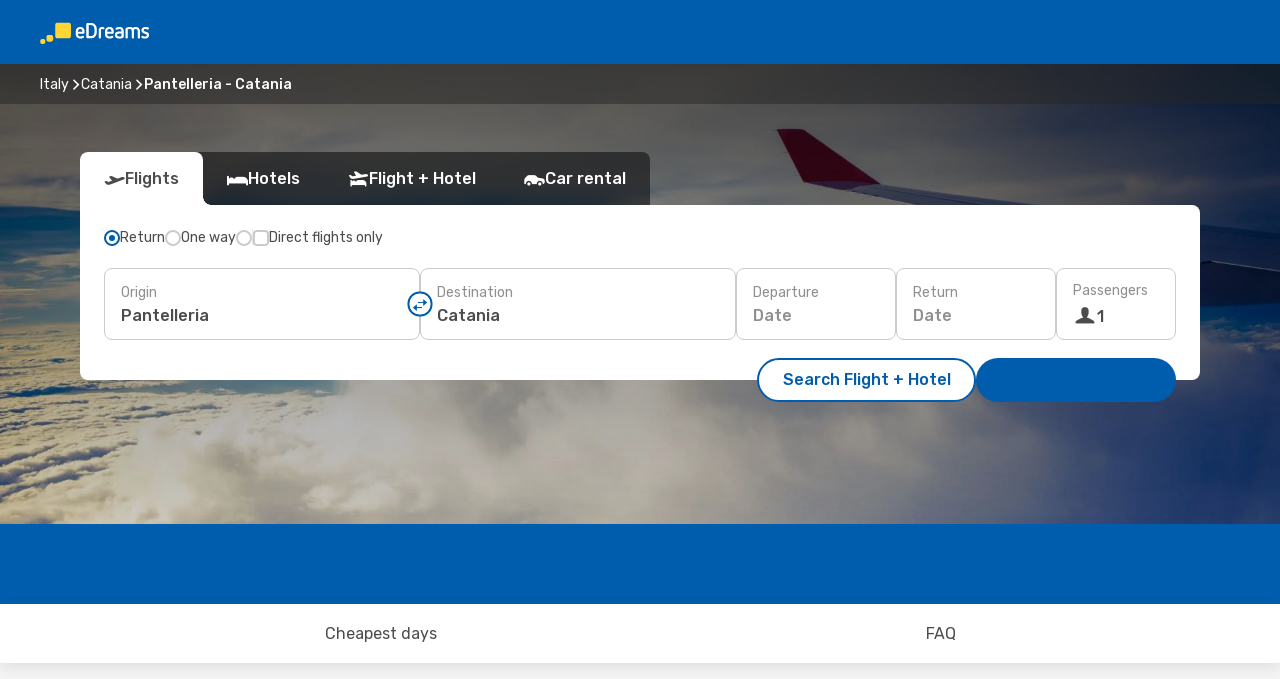

--- FILE ---
content_type: text/html;charset=utf-8
request_url: https://www.edreams.com/flights/pantelleria-catania/PNL/CTA/
body_size: 58074
content:
<!DOCTYPE html>
<html  lang="en" dir="ltr">
<head><meta charset="utf-8">
<meta name="viewport" content="width=1168">
<title>{var.lowestPrice}€ Flights from Pantelleria to Catania | eDreams Cheap Flights</title>
<meta name="format-detection" content="telephone=no">
<link rel="preload" as="style" href="https://fonts.googleapis.com/css2?family=Rubik:wght@300;400;500;600;700&display=swap" onload="this.rel='stylesheet'">
<meta name="og:description" content="Looking for cheap flights from Pantelleria to Catania? Count on eDreams and search for last minute deals on flights, useful travel tips and more!">
<meta name="og:title" content="{var.lowestPrice}€ Flights from Pantelleria to Catania | eDreams Cheap Flights">
<meta name="robots" content="index, follow">
<meta name="og:image" content="https://a1.odistatic.net/images/landingpages/destinations/1920x800/destination-default_1920x800.jpg">
<meta name="og:type" content="website">
<meta name="description" content="Looking for cheap flights from Pantelleria to Catania? Count on eDreams and search for last minute deals on flights, useful travel tips and more!">
<meta name="og:url" content="https://www.edreams.com/flights/pantelleria-catania/PNL/CTA/" rel="og:url">
<link rel="canonical" href="https://www.edreams.com/flights/pantelleria-catania/PNL/CTA/" data-hid="e3fa780">
<link rel="alternate" href="https://www.edreams.ch/vol/pantelleria-catane/PNL/CTA/" hreflang="fr-CH">
<link rel="alternate" href="https://www.edreams.it/voli/pantelleria-catania/PNL/CTA/" hreflang="it">
<link rel="alternate" href="https://nl.edreams.com/vluchten/pantelleria-catania/PNL/CTA/" hreflang="nl">
<link rel="alternate" href="https://www.edreams.com/flights/pantelleria-catania/PNL/CTA/" hreflang="x-default">
<link rel="icon" href="/images/onefront/bluestone/ED/favicon.ico" type="image/x-icon" data-hid="2c9d455">
<script src="https://securepubads.g.doubleclick.net/tag/js/gpt.js" async="async"></script>
<script>
                    var gptadslots = [];
                    var googletag = googletag || {cmd:[]};
                    googletag.cmd.push(function() {
                        //Adslot 1 declaration
                        gptadslots.push(googletag.defineSlot('/4121/com_sites/edreams.com/sslp_dest', [[970,90],[970,250],[728,90]], 'top')
                            .setTargeting('pos', ['top'])
                            .addService(googletag.pubads()));
                        googletag.pubads().enableSingleRequest();
                        googletag.pubads().setTargeting('sslp_dest', [ 'PNL-CTA' ]);
                        googletag.pubads().collapseEmptyDivs();
                        googletag.enableServices();
                    });
                </script>
<link rel="shortcut icon" href="/images/onefront/bluestone/ED/favicon.ico" type="image/x-icon" data-hid="9ad5b89">
<script type="text/javascript" data-hid="1a304df">
        var CONFIG_COOKIES_PURPOSE = {
            content_personalization: ["ngStorage"]
        };

        var GA_custom_dimension = {
            label: 'cmp_ad_agreement',
            purpose: 'advertising_personalization',
            vendor: 'google'
        };

        var GA_consent = {
            label: 'google_analytics_consent',
            vendor: 'c:googleana-2kgJLL8H'
        };

        var didomiStatus = null;
        var pageLanguage = 'en';

        function setDidomiListeners() {
            window.didomiEventListeners = window.didomiEventListeners || [];
            setDidomiPush();
        }

        function setDidomiPush() {
            window.didomiEventListeners.push({
                event: 'consent.changed',
                listener: function() {
                    doActionsOnConsentChanged();
                }
            });
        }

        function doActionsOnConsentChanged() {
            updateDidomiStatus();

            setGACustomDimension();

            setGAConsentInDataLayer();
        }

        function setGACustomDimension() {
            var customDimensionValue = isConsentSet() ? isVendorEnabled(GA_custom_dimension.vendor) : false;

            pushInDatalayer(GA_custom_dimension.label, customDimensionValue);
        }

        function setGAConsentInDataLayer() {
            var consentGA = isConsentSet() ? isVendorEnabled(GA_consent.vendor) : true;

            pushInDatalayer(GA_consent.label, consentGA);
        }

        function pushInDatalayer(label, value) {
            var objPush = {};
            objPush[label] = ''+value+'';

            window.dataLayer.push(objPush);
        }

        function updateDidomiStatus() {
            didomiStatus = Didomi.getUserConsentStatusForAll();
        }

        function isCookieEnabled(cookieName) {
            return (isConsentSet() && didomiStatus.purposes.enabled.indexOf(getCookieType(cookieName)) !== -1);
        }

        function isPurposeEnabled(purposeName) {
            return didomiStatus.purposes.enabled.indexOf(purposeName) !== -1;
        }

        function isVendorEnabled(vendorName) {
            return didomiStatus.vendors.enabled.indexOf(vendorName) !== -1;
        }

        function isConsentSet() {
            return didomiStatus !== null && (didomiStatus.purposes.enabled.length !== 0 || didomiStatus.purposes.disabled.length !== 0);
        }

        function getCookieType(cookieName) {
            for (var type in CONFIG_COOKIES_PURPOSE) {
                if (CONFIG_COOKIES_PURPOSE[type].indexOf(cookieName) !== -1) {
                    return type;
                }
            }
        }

        setDidomiListeners();
    </script>
<script type="text/javascript" data-hid="4a299c0">
        //Read Cookies
        var cookiesArray = [],
            cookies,
            mktTrack,
            mktportal,
            device_gtm = 'D',
            id_gtm = 'GTM-KKLQKF';

        function initReadCookies() {
            cookiesArray.push(document.cookie.match(/(device=[^;]+)/)[0]);

            mktTrack = document.cookie.match(/((mktTrack)=[^;]+)/);
            mktportal = document.cookie.match(/((mktportal)=[^;]+)/);

            mktTrack ? cookiesArray.push(mktTrack[0]) : '';
            mktportal ? cookiesArray.push(mktportal[0]) : '';

            cookies = createCookieObj(cookiesArray);

            if(cookies.device === 'tablet'){
                device_gtm = 'T';
            } else if (cookies.device === 'mobile') {
                device_gtm = 'M';
            }
        }

        function createCookieObj(c_value) {
            var obj = {},
                t_arr;

            if (c_value !== undefined) {
                for (var i = c_value.length - 1; i >= 0; i--) {
                    t_arr = c_value[i].split(/=(.+)/);
                    obj[t_arr[0]] = t_arr[1];
                }
            } else {
                obj = {
                    utmcsr: 'no_GA',
                    utmcmd: 'no_GA'
                }
            }
            return obj;
        }

        function getCookie (name) {
            const nameEQ = name + '=';
            const ca = document.cookie.split(';');
            for (let i = 0; ca.length > i; i++) {
                let c = ca[i];
                while (c.charAt(0) === ' ') { c = c.substring(1, c.length); }
                if (c.indexOf(nameEQ) === 0) { return c.substring(nameEQ.length, c.length); }
            }
            return null;
        }

        initReadCookies();
    </script>
<script type="text/javascript" data-hid="40ffd0a">
        function getParamMktportal() {
            var resultRegExp = document.location.search.match(/(MPortal|mktportal)=([^&]+)/);
            return resultRegExp !== null ? resultRegExp[2] : "";
        }

        function setCookie(name,value, days) {
            var expires = 60 * 60 * 24 * days;
            var domainName = '.edreams.com';

            if (cookies.mktportal === undefined || value !== "") {
                document.cookie = name + "=" + (value || "")  + "; max-age=" + expires + "; path=/; domain=" + domainName;

                cookies.mktportal = value;
            }
        }

        setCookie("mktportal", getParamMktportal(), 30);
    </script>
<script type="text/javascript" data-hid="15f630e">
        function getCountry() {
            return 'GB';
        }

        var dataLayerConfiguration = {
            site_type: device_gtm,
            page_url : document.location.pathname + document.location.search,
            cod_lang: 'en'+'_'+getCountry(),
            page_category: 'SSLP_city_pairs',
            sso: sessionStorage.getItem("thirdPartyTrackingData") ? sessionStorage.getItem("thirdPartyTrackingData").search('SSO_1') !== -1 : false,
            mktsession_id: getCookie('mktSession') || '',
        };

        var dataLayerABConf = {};

        if(cookies.mktportal) {
            dataLayerABConf.mktportal = cookies.mktportal;
        }

        (function prepareDataLayerConfiguration() {
            for (var property in dataLayerABConf) {
                if (dataLayerABConf.hasOwnProperty(property)) {
                    dataLayerConfiguration[property] = dataLayerABConf[property];
                }
            }
        })();

        analyticsEvent = function() {};
        window.dataLayer = window.dataLayer || [];

        dataLayer.push(dataLayerConfiguration);

        // Init custom dimensions
        setGACustomDimension();
        setGAConsentInDataLayer();
    </script>
<script type="text/javascript" data-hid="196944d">
        var tc_values = cookies.mktTrack ? cookies.mktTrack.match(/([^|]+)/g) : undefined,
        tc_obj = createCookieObj(tc_values),
        tc_device = cookies.device.substring(0,1),
        DEFAULT_UTM_SOURCE = 'google',
        DEFAULT_UTM_MEDIUM = 'cpc',
        arrival_city_code = '',
        departure_city_code = '';

        /**
         * @brief This function reads cookies and updates  value for variables tc_vars.mkt_utm.
         * @pre tc_vars object should be created before
         * @post tc_vars.mkt_utm_campaign_cookie, tc_vars.mkt_utm_source_cookie and tc_vars.mkt_utm_medium_cookie
         * are updated with the mktTrack cookie values.
         */
        function updateUtm() {
            initReadCookies();
            let tc_values = cookies.mktTrack ? cookies.mktTrack.match(/([^|]+)/g) : undefined;
            tc_obj = createCookieObj(tc_values);

            tc_vars.mkt_utm_campaign_cookie = tc_obj.utmccn || '';
            tc_vars.mkt_utm_source_cookie = tc_obj.utmcsr || '';
            tc_vars.mkt_utm_medium_cookie = tc_obj.utmcmd || '';

            (function checkAndSetGAClientId(maxCalls = 10, currentCall = 0) {
                const gaClientId = getGoogleAnalyticsClientId(getCookie('_ga'));
                if (gaClientId) {
                    window.tc_vars = window.tc_vars || {};
                    window.tc_vars.ext_ga_client_id = gaClientId;
                } else if (currentCall < maxCalls) {
                    setTimeout(() => checkAndSetGAClientId(maxCalls, currentCall + 1), 800);
                }
            })();
        }

        function getGoogleAnalyticsClientId(cookieValue) {
            if (cookieValue) {
                const parts = cookieValue.split('.');
                if (parts.length === 4) {
                    return parts[2] + '.' + parts[3];
                }
            }
            return '';
        }
    </script>
<script type="text/javascript" data-hid="bd33ae">
        //gclid is a tracking parameter used by Google to pass information to Google Analytics and Adwords
        if (tc_obj.utmgclid) {
            tc_obj.utmcsr = DEFAULT_UTM_SOURCE;
            tc_obj.utmcmd = DEFAULT_UTM_MEDIUM;
        }

        var tc_vars = {
            env_template : 'sslp',
            env_work : 'prod',
            env_market : getCountry(),
            env_language : 'en',
            env_site_type: tc_device,
            env_brand_code: 'E',
            env_brand: 'edreams',
            env_currency_code: 'EUR',
            page_category: 'sslp',
            page_url: window.location.href.split('?')[0],
            page_name: 'sslp_CityPair',
            mkt_utm_campaign_cookie: tc_obj.utmccn || '',
            mkt_utm_source_cookie: tc_obj.utmcsr || '',
            mkt_utm_medium_cookie: tc_obj.utmcmd || '',
            mkt_utm_content_cookie: tc_obj.utmcct || '',
            mkt_utm_term_cookie: tc_obj.utmctr || '',
            mkt_portal: cookies.mktportal || '',
            flight_arrival_city_code: arrival_city_code,
            flight_departure_city_code: departure_city_code,
            edo_browser_id: sessionStorage.getItem('tc_vars') ? JSON.parse(sessionStorage.getItem('tc_vars'))?.edo_browser_id : '',
        };
    </script>
<script type="text/javascript" data-hid="30ab8af">
        function reloadTMSContainer () {
            tC.container.reload({events: {page: [{},{}]}});
        }
    </script>
<script async onload="reloadTMSContainer()" src="//cdn.tagcommander.com/4250/tc_eDreamsODIGEO_79.js" data-hid="12eab05"></script>
<script type="text/javascript" data-hid="4bb012b">
        function setDidomiConfig() {
            const config = {
                app: {
                    privacyPolicyURL: 'https://www.edreams.com/privacy-policy/',
                },
                languages: {
                    enabled: [pageLanguage],
                    default: pageLanguage
                }
            };

            window.didomiConfig = config;
        }

        window.didomiOnReady = window.didomiOnReady || [];
        window.didomiOnReady.push(didomiReady);


        function didomiReady() {
            updateDidomiStatus();

            setGACustomDimension();

            setGAConsentInDataLayer();

            updateUtm();

            loadGTM(window,document,'script','dataLayer',id_gtm);

            if (window?.dataLayer) {
                window.dataLayer[0].didomiExperimentId = window?.tc_array_events?.didomiExperimentId;
                window.dataLayer[0].didomiExperimentUserGroup = window?.tc_array_events?.didomiExperimentUserGroup;
            }
        }

        function didomiTimeout() {
            if (!didomiStatus) {
                loadGTM(window,document,'script','dataLayer',id_gtm);
                tC.event.didomiReady(window, {"didomiVendorsConsent": "fallBackConsent"});
            }
        }

        function didomiLoader() {
            setTimeout(didomiTimeout, 5000);

            didomiLoadScript('c81d422d-223b-4c8a-8b2e-099d6fa3acb9');
        }

        function didomiLoadScript(didomiApiKey) {
            window.gdprAppliesGlobally=true;
            function a(e){
                if(!window.frames[e]){
                    if(document.body&&document.body.firstChild){
                        var t=document.body;
                        var n=document.createElement("iframe");
                        n.style.display="none";
                        n.name=e;
                        n.title=e;
                        t.insertBefore(n,t.firstChild)
                    }
                    else{
                        setTimeout(function(){a(e)},5)
                    }
                }
            }
            function e(n,r,o,c,s){
                function e(e,t,n,a){
                    if(typeof n!=="function"){return}
                    if(!window[r]){
                        window[r]=[]
                    }
                    var i=false;
                    if(s){
                        i=s(e,t,n)
                    }
                    if(!i){
                        window[r].push({command:e,parameter:t,callback:n,version:a})
                    }
                }
                e.stub=true;
                function t(a){
                    if(!window[n]||window[n].stub!==true){return}
                    if(!a.data){return}
                    var i=typeof a.data==="string";
                    var e;
                    try{e=i?JSON.parse(a.data):a.data}
                    catch(t){return}
                    if(e[o]){
                        var r=e[o];
                        window[n](r.command,r.parameter,function(e,t){
                            var n={};
                            n[c]={returnValue:e,success:t,callId:r.callId};
                            a.source.postMessage(i?JSON.stringify(n):n,"*")
                        },r.version)
                    }
                }
                if("undefined"[n]!=="function"){
                    window[n]=e;
                    if(window.addEventListener){
                        window.addEventListener("message",t,false)
                    }
                    else{
                        window.attachEvent("onmessage",t)}
                }
            }
            e("__tcfapi","__tcfapiBuffer","__tcfapiCall","__tcfapiReturn");a("__tcfapiLocator");

            (function(e){
                var t=document.createElement("script");
                t.id="spcloader";
                t.type="text/javascript";
                t.async=true;
                t.src="https://sdk.privacy-center.org/"+e+"/loader.js?target="+document.location.hostname;t.charset="utf-8";
                var n=document.getElementsByTagName("script")[0];
                n.parentNode.insertBefore(t,n)
            })(didomiApiKey);
        }

        setDidomiConfig();

       didomiLoader();
    </script>
<script type="text/javascript" data-hid="7f260c0">
        domainName = 'edreams.com';
        domainNameSearch = 'www.edreams.com';
        //If an AB test is running the placeholder will be replaced by a push instruction
        //to set the ga custom dimensions with the value of MultitestCfg partitions winners:

        var countryCode = getCountry();
        var lang = 'en';
    </script>
<script type="text/javascript" data-hid="f37a6b">
        function loadGTM (w,d,s,l,i){w[l]=w[l]||[];w[l].push({'gtm.start':
        new Date().getTime(),event:'gtm.js'});var f=d.getElementsByTagName(s)[0],
        j=d.createElement(s),dl=l!='dataLayer'?'&amp;l='+l:'';j.async=true;j.src=
        '//www.googletagmanager.com/gtm.js?id='+i+dl;f.parentNode.insertBefore(j,f);
        }
    </script>
<script type="text/javascript" data-hid="777b523">
        /**
         * @desc This function is used in an intervals in order to check if the mktTrack cookie value changes, in this case
         * it performs a push into dataLayer object with the new value.
         * @post If the push is done, the interval is stoped.
         */
        function mktTrackCookieUpdate(cookie) {
            dataLayer.push({'event': 'mkttrack', 'mktTrack':cookie.match(new RegExp('mktTrack=([^;]+)'))[1]});
        }

        function doTrack() {
            var mktportal = cookies["mktportal"] === undefined ? "" : cookies["mktportal"];
            track('GB', mktportal, 'SSLP', false, mktTrackCookieUpdate);
        }

        function loadScript(src, callback) {
            var a = document.createElement('script'),
                f = document.getElementsByTagName('head')[0];

            a.async = true;
            a.type = 'text/javascript';
            a.src = src;

            if (callback !== null){
                if (a.readyState) { // IE, incl. IE9
                    a.onreadystatechange = function() {
                        if (a.readyState == "loaded" || a.readyState == "complete") {
                            a.onreadystatechange = null;
                            callback();
                        }
                    };
                } else {
                    a.onload = function() { // Other browsers
                        callback();
                    };
                }
            }

            f.appendChild(a);
        }
    </script>
<script type="text/javascript" data-hid="7ca9d41">loadScript("/marketing-channel/client/v3/marketing-channel.min.js", doTrack);</script>
<script type="application/ld+json">{"@context":"https://schema.org/","@type":"FAQPage","mainEntity":[{"@type":"Question","name":"What are the benefits of booking flexible flight tickets?","acceptedAnswer":{"@type":"Answer","text":"Using the flexible flight ticket, you're guaranteed a refund or a rebooking option (without fees) in case of flight cancellations when travelling to Italy. At eDreams have you covered!"}},{"@type":"Question","name":"For flights from Pantelleria to Catania, how can I find the cheapest price?","acceptedAnswer":{"@type":"Answer","text":"On eDreams we use machine learning to find the most economical flight between Pantelleria and Catania. By taking into account the combinations of airlines, stopovers, direct flights as well as the various criteria for the journeys, our search engine allows us to offer our customers the best price under the best conditions."}},{"@type":"Question","name":"When booking, when is the best time to do so in order to get the best prices for Pantelleria to Catania flights?","acceptedAnswer":{"@type":"Answer","text":"The most popular month for flights from Pantelleria to Catania are: May, September and August."}},{"@type":"Question","name":"When is the best time to travel from Pantelleria to Catania?","acceptedAnswer":{"@type":"Answer","text":"A good period of the year to visit Catania from Pantelleria really depends on lots of personal preferences, price being one of the main criteria When it comes to popularity, September is the best month to fly to Catania from Pantelleria, basedd on  searches from our customers, followed by July and August. If you prefer to avoid the busy season and get away from the crowds May, June and August are the months with fewer searches for the route Pantelleria -  Catania."}},{"@type":"Question","name":"What is the duration of a flight from Pantelleria to Catania?","acceptedAnswer":{"@type":"Answer","text":"Flight time, on average, from Pantelleria to Catania is usually 01:00 hours on average, at an average distance of 284 km, for flights for the route (which may have 1 or more stops in other cities in between). "}},{"@type":"Question","name":"Which airports have flights between Pantelleria and Catania?","acceptedAnswer":{"@type":"Answer","text":"The most common route form Pantelleria to Catania is: Pantelleria Airport (PNL) to Catania–Fontanarossa Airport (CTA). These airlines fly this route: Danish Air Transport."}}]}</script>
<link rel="stylesheet" href="/sslp-itinerary-frontend/static-content/_nuxt/ed.49f53c39.css">
<link rel="modulepreload" as="script" crossorigin href="/sslp-itinerary-frontend/static-content/_nuxt/entry.15e136a3.js">
<link rel="modulepreload" as="script" crossorigin href="/sslp-itinerary-frontend/static-content/_nuxt/ed.3206c6c2.js">
<link rel="modulepreload" as="script" crossorigin href="/sslp-itinerary-frontend/static-content/_nuxt/AirlineInterlinking.a7debbea.js">
<link rel="modulepreload" as="script" crossorigin href="/sslp-itinerary-frontend/static-content/_nuxt/SslpHead.ed176728.js">
<link rel="modulepreload" as="script" crossorigin href="/sslp-itinerary-frontend/static-content/_nuxt/common.49bac66f.js">
<link rel="modulepreload" as="script" crossorigin href="/sslp-itinerary-frontend/static-content/_nuxt/nuxt-link.3df709af.js">
<link rel="modulepreload" as="script" crossorigin href="/sslp-itinerary-frontend/static-content/_nuxt/vue.f36acd1f.89c21024.js">
<link rel="modulepreload" as="script" crossorigin href="/sslp-itinerary-frontend/static-content/_nuxt/useFetchRouteDetails.8c9f33eb.js">
<link rel="modulepreload" as="script" crossorigin href="/sslp-itinerary-frontend/static-content/_nuxt/CheapestTimeToFly.1a609d84.js">
<link rel="modulepreload" as="script" crossorigin href="/sslp-itinerary-frontend/static-content/_nuxt/useInterlink.218efa6a.js">
<link rel="modulepreload" as="script" crossorigin href="/sslp-itinerary-frontend/static-content/_nuxt/ViewMore.3b8b42c9.js">
<link rel="modulepreload" as="script" crossorigin href="/sslp-itinerary-frontend/static-content/_nuxt/CardPrice.74167a71.js">
<link rel="modulepreload" as="script" crossorigin href="/sslp-itinerary-frontend/static-content/_nuxt/CityPairsPageContent.d16fa58c.js">
<link rel="modulepreload" as="script" crossorigin href="/sslp-itinerary-frontend/static-content/_nuxt/PageLayout.8ff2eeb0.js">
<link rel="modulepreload" as="script" crossorigin href="/sslp-itinerary-frontend/static-content/_nuxt/useSearch.f066f564.js">
<link rel="modulepreload" as="script" crossorigin href="/sslp-itinerary-frontend/static-content/_nuxt/useAutocomplete.a2c112b2.js">
<link rel="modulepreload" as="script" crossorigin href="/sslp-itinerary-frontend/static-content/_nuxt/DatePicker.55c96ff3.js">
<link rel="modulepreload" as="script" crossorigin href="/sslp-itinerary-frontend/static-content/_nuxt/PassengerRow.853775a4.js">
<link rel="modulepreload" as="script" crossorigin href="/sslp-itinerary-frontend/static-content/_nuxt/SeoInterlinking.099fe690.js">
<link rel="modulepreload" as="script" crossorigin href="/sslp-itinerary-frontend/static-content/_nuxt/useSeoInterlinkingLinks.e7d857f8.js">
<link rel="modulepreload" as="script" crossorigin href="/sslp-itinerary-frontend/static-content/_nuxt/InfoBlocks.7ad2f7ec.js">
<link rel="modulepreload" as="script" crossorigin href="/sslp-itinerary-frontend/static-content/_nuxt/useInfoblocks.6efa2b19.js">
<link rel="modulepreload" as="script" crossorigin href="/sslp-itinerary-frontend/static-content/_nuxt/useWidgetVisibility.04f7c406.js">
<link rel="modulepreload" as="script" crossorigin href="/sslp-itinerary-frontend/static-content/_nuxt/AutoContent.bb88c719.js">
<link rel="modulepreload" as="script" crossorigin href="/sslp-itinerary-frontend/static-content/_nuxt/DealsContainer.ec882cad.js">
<link rel="modulepreload" as="script" crossorigin href="/sslp-itinerary-frontend/static-content/_nuxt/SeoContent.3c2e48bc.js">
<link rel="modulepreload" as="script" crossorigin href="/sslp-itinerary-frontend/static-content/_nuxt/useStructuredData.cb99ab8a.js">
<link rel="modulepreload" as="script" crossorigin href="/sslp-itinerary-frontend/static-content/_nuxt/useLastMinuteLinks.24bea92a.js">







<script type="module" src="/sslp-itinerary-frontend/static-content/_nuxt/entry.15e136a3.js" crossorigin></script></head>
<body  class="odf-bg-secondary fonts-loading loading"><div id="__nuxt"><!--[--><!--[--><header class="header"><div id="header-logo-url" class="header-logo"><svg><use href="/sslp-itinerary-frontend/static-content/_nuxt/logo-ED.631358a2.svg#main" xlink:href="/sslp-itinerary-frontend/static-content/_nuxt/logo-ED.631358a2.svg#main" width="100%" height="100%"></use></svg></div><div class="header-desktop-start"><div class="header-tabs odf-tabs odf-tabs-header"><!--[--><!--]--></div></div><div class="header-desktop-end"><!--[--><!--]--><div class="currencySwitcher"><button type="button" class="currencySwitcher-outside"><img src="/images/onefront/flags/flags@2x.png" class="currencySwitcher-img currencySwitcher-img-UK" alt="GB"><span>EN</span><span> (€) </span></button><div class="currencySwitcher-inside"><div class="currencySwitcher-header"><span>eDreams is now available in the following countries:</span></div><div class="currencySwitcher-main"><div class="currencySwitcher-continents"><!--[--><div class="currencySwitcher-continent"><span class="currencySwitcher-continent-title">Europe</span><div class="currencySwitcher-countries"><!--[--><a href="https://www.edreams.ch/vol/pantelleria-catane/PNL/CTA/" lang="fr-CH" class="currencySwitcher-country"><img src="/images/onefront/flags/flags@2x.png" class="currencySwitcher-img currencySwitcher-img-CH" alt="CH"><span>Suisse (CHF)</span></a><a href="https://www.edreams.it/voli/pantelleria-catania/PNL/CTA/" lang="it-IT" class="currencySwitcher-country"><img src="/images/onefront/flags/flags@2x.png" class="currencySwitcher-img currencySwitcher-img-IT" alt="IT"><span>Italia (€)</span></a><a href="https://nl.edreams.com/vluchten/pantelleria-catania/PNL/CTA/" lang="nl-NL" class="currencySwitcher-country"><img src="/images/onefront/flags/flags@2x.png" class="currencySwitcher-img currencySwitcher-img-NL" alt="NL"><span>Nederland (€)</span></a><!--]--></div></div><!--]--></div><!----></div><div class="currencySwitcher-footer"><button type="button">Close</button></div></div></div></div></header><section class="searcher" style="background-image:linear-gradient(rgba(0, 0, 0, 0.5), rgba(0, 0, 0, 0)), url(/images/landingpages/destinations/1920x800/destination-default_1920x800.jpg);background-position-y:0%;"><div class="breadcrumb breadcrumb__dark"><ol class="breadcrumb-list" vocab="http://schema.org/" typeof="BreadcrumbList"><!--[--><li property="itemListElement" typeof="ListItem" class="breadcrumb-item"><a href="https://www.edreams.com/flights/italy/IT/" property="item" typeof="WebPage"><span class="breadcrumb-content" property="name">Italy</span></a><i class="odf-icon odf-icon-s odf-icon-arrow-right" aria-hidden="true"></i><meta property="position" content="1"></li><li property="itemListElement" typeof="ListItem" class="breadcrumb-item"><a href="https://www.edreams.com/flights/catania/CTA/" property="item" typeof="WebPage"><span class="breadcrumb-content" property="name">Catania</span></a><i class="odf-icon odf-icon-s odf-icon-arrow-right" aria-hidden="true"></i><meta property="position" content="2"></li><li property="itemListElement" typeof="ListItem" class="breadcrumb-item"><span class="is-current breadcrumb-content" property="name">Pantelleria - Catania</span><!----><meta property="position" content="3"></li><!--]--></ol></div><header><!----><h1></h1></header><div class="searcher-body"><div><div class="searchBox"><!----><div class="searchBox-tabs"><div class="active" id="flightsTab"><i class="odf-icon-flight" aria-hidden="true"></i><span>Flights</span></div><div class="" id="hotelsTab"><i class="odf-icon-hotel" aria-hidden="true"></i><span>Hotels</span></div><div class="" id="flightsHotelTab"><i class="odf-icon-flight-hotel" aria-hidden="true"></i><span>Flight + Hotel</span></div><!----><div class="" id="carsTab"><i class="odf-icon-car" aria-hidden="true"></i><span>Car rental</span></div></div><div class="searchBox-content"><div class="searchBox-flightsTypes"><input id="return-radioButton" type="radio" checked><label class="searchBox-flightsType searchBox-flightsType-label" for="return-radioButton"><i aria-hidden="true"></i><span id="return-label">Return</span></label><input id="oneWay-radioButton" type="radio"><label class="searchBox-flightsType searchBox-flightsType-label" for="oneWay-radioButton"><i aria-hidden="true"></i><span id="oneWay-label">One way</span></label><input id="multiStop-radioButton" type="radio"><label class="searchBox-flightsType searchBox-flightsType-label" for="multiStop-radioButton"><i aria-hidden="true"></i><span id="multistop-label"></span></label><div class="searchBox-flightsTypes-separator"></div><input id="direct-flights-checkbox" type="checkbox"><label class="searchBox-flightsType searchBox-flightsType-label searchBox-flightsType--direct" for="direct-flights-checkbox"><i class="odf-icon-tick" aria-hidden="true"></i><span>Direct flights only</span></label></div><!----><div class="searchBox-body"><div class="searchBox-rows"><div style="display:none;" class="searchBox-calendar"><div class="searchBox-calendar-window"><div class="datepicker" style="transform:translateX(0px);"><!--[--><!--]--><!--[--><!--]--></div></div><div class="searchBox-calendar-arrow-container-left"><button class="searchBox-calendar-arrow" disabled><i class="odf-icon odf-icon-arrow-left" aria-hidden="true"></i></button></div><div class="searchBox-calendar-arrow-container-right"><button class="searchBox-calendar-arrow"><i class="odf-icon odf-icon-arrow-right" aria-hidden="true"></i></button></div><div class="searchBox-close"><!----><!----><button id="done-button" class="button-primary button__fit mis-auto">Close</button></div></div><!--[--><div class="searchBox-row"><div class="searchBox-row-inputs"><div class="searchBox-row-cities searchBox-row-collapse"><div id="ORIGIN-location-0" class="searchBox-box"><!----><label>Origin</label><!--[--><input value="" placeholder="Where from?" type="text" maxlength="128" autocapitalize="off" autocorrect="off" autocomplete="off" spellcheck="false"><!----><!--]--><!----><!----></div><button class="searchBox-swapButton" type="button"><i class="searchBox-swapButton-icon" aria-hidden="true"></i></button><div id="DESTINATION-location-0" class="searchBox-box"><!----><label>Destination</label><!--[--><input value="" placeholder="Where to?" type="text" maxlength="128" autocapitalize="off" autocorrect="off" autocomplete="off" spellcheck="false"><!----><!--]--><!----><!----></div></div><div class="searchBox-row-dates searchBox-row-collapse"><div id="OUTBOUND-date-0" class="searchBox-box searchBox-box-date"><!----><label>Departure</label><span class="searchBox-box-placeholder">Date</span><!----><!----></div><div id="INBOUND-date-0" class="searchBox-box searchBox-box-date"><!----><label>Return</label><span class="searchBox-box-placeholder">Date</span><!----><!----></div></div></div><div class="searchBox-row-action"><!--[--><div id="passenger-selector" class="searchBox-box searchBox-box-passengers"><label>Passengers</label><div class="searchBox-passengers-input"><i class="odf-icon-pax" aria-hidden="true"></i><span class="searchBox-box-plain-text">1</span></div></div><!----><!--]--><!----><!----></div></div><!--]--></div><!----></div><!----><div class="searchBox-buttons"><button id="search-dp-btn">Search Flight + Hotel</button><button id="search-btn"></button><!----><!----></div></div><!----></div></div></div><div class="trustpilot-container"><div class="trustpilot"><span></span></div></div></section><div class="promo-static-banner promo-banner-id__hotel-super-sale promo-static-banner__align-center" style="--bg-image:url(&#39;/images/campaign/hotel_days/2026_1/SSLP/SSLP-banner-DESKTOP-ED-en.png&#39;);"><div class="promo-static-banner-img"></div><!----></div><!----><!----><div class="advertBanner"><div id="top" style="display:none;"></div></div><!----><!--[--><!----><section id="cheapest-days" class="cheapestTime"><header><div class="cheapestTime-title"><h2>Cheapest time to fly from Pantelleria to Catania</h2><span>If you’re planning to fly this route soon, keep in mind that the lowest fares are usually available <strong>at the beginning of</strong> <strong>February</strong>. Take advantage of this period to save on your flight tickets and make the most of your trip. Please note that prices may change after your search.</span></div><!----></header><div class="cheapestTime-main"><div class="cheapestTime-info" style="transform:translateX(0);"><span class="cheapestTime-info-date">week: Feb 2 - Feb 8</span><div class="cheapestTime-info-search"><span class="cheapestTime-info-price">Flights from just <span>€63</span></span><a alt="Go to search" href="https://www.edreams.com/travel/?locale=en#results/type=O;buyPath=1003;from=null;to=null;dep=2026-02-08;adults=1;children=0;infants=0;internalSearch=false;collectionmethod=false;" rel="nofollow"><button>Search</button></a></div></div><div class="cheapestTime-container"><!--[--><div class="cheapestTime-column__noPrice cheapestTime-column" style="height:0px;"><i aria-hidden="true"></i><!----></div><div class="cheapestTime-column__selected cheapestTime-column" style="height:200px;"><span>€63</span><div class="cheapestTime-column__selected-line"></div></div><div class="cheapestTime-column__noPrice cheapestTime-column" style="height:0px;"><i aria-hidden="true"></i><!----></div><div class="cheapestTime-column__noPrice cheapestTime-column" style="height:0px;"><i aria-hidden="true"></i><!----></div><div class="cheapestTime-column__noPrice cheapestTime-column" style="height:0px;"><i aria-hidden="true"></i><!----></div><div class="cheapestTime-column__noPrice cheapestTime-column" style="height:0px;"><i aria-hidden="true"></i><!----></div><div class="cheapestTime-column__noPrice cheapestTime-column" style="height:0px;"><i aria-hidden="true"></i><!----></div><div class="cheapestTime-column__noPrice cheapestTime-column" style="height:0px;"><i aria-hidden="true"></i><!----></div><div class="cheapestTime-column__noPrice cheapestTime-column" style="height:0px;"><i aria-hidden="true"></i><!----></div><div class="cheapestTime-column__noPrice cheapestTime-column" style="height:0px;"><i aria-hidden="true"></i><!----></div><div class="cheapestTime-column__noPrice cheapestTime-column" style="height:0px;"><i aria-hidden="true"></i><!----></div><div class="cheapestTime-column__noPrice cheapestTime-column" style="height:0px;"><i aria-hidden="true"></i><!----></div><!--]--></div><div class="cheapestTime-months"><!----><!--[--><span class="cheapestTime-month__has-sibling">January</span><span class="">February</span><span class=""></span><span class=""></span><span class="cheapestTime-month__has-sibling"></span><span class="">March</span><span class=""></span><span class=""></span><span class=""></span><span class="cheapestTime-month__has-sibling"></span><span class="">April</span><span class=""></span><!--]--><i class="cheapestTime-months-next" aria-hidden="true"></i></div></div></section><!----><!----><section class="widgetSeoContainer"><div><div class="routeInfo-sections"><!----><div class="routeInfo-sections__right"><!----><!--[--><div class="routeInfo-distance"><i class="odf-icon odf-icon-stops" aria-hidden="true"></i><span> </span><span>288 kms</span></div><div class="routeInfo-airports accordion-body"><div class="accordion-item"><div class="accordion-exterior"><i class="odf-icon odf-icon-flight-right" aria-hidden="true"></i><span></span></div><div class="accordion-interior"><!--[--><div class="routeInfo-airport-city"><span>Pantelleria (PNL)</span><span class="airport-info-panel-distance"> 2 kms</span></div><!--]--></div></div><div class="accordion-item"><div class="accordion-exterior"><i class="odf-icon odf-icon-flight-left" aria-hidden="true"></i><span></span></div><div class="accordion-interior"><!--[--><div class="routeInfo-airport-city"><span>Fontanarossa (CTA)</span><span class="airport-info-panel-distance"> 5 kms</span></div><!--]--></div></div></div><!--]--></div></div></div></section><section id="expert-advise" class="widgetSeoContainer"><!--[--><!--[--><!----><div id="fromOrigin"><h2>Your getaway from Pantelleria to Catania</h2><div><p>Dreaming of a getaway to Italy? Look no further! Whether you're departing from Pantelleria or seeking inspiration for your next adventure, eDreams has you covered. Discover incredible flight deals from Pantelleria to Catania</p>
<p>Let our team of travel experts guide you through every step of your planning process. From choosing the ideal accommodations to discovering hidden gems off the beaten path, we'll provide personalised recommendations to ensure your trip is truly unforgettable.</p>
<p>Don't let your dream holiday remain just a dream. Visit eDreams, Europe’s largest travel agency, and explore our wide range of flight deals to Catania. With our affordable prices, expert advice, and exceptional customer service, we're your partner in creating unforgettable memories. Start Planning Your Adventure Today!</p></div></div><!----><!--]--><!--[--><!----><div id="toAirport"><h3>Tips to find cheap flights</h3><div><p>At eDreams, we're dedicated to providing you with the best deals on your flight to Catania (CTA) from Pantelleria (PNL). To help you secure the <a href="https://www.edreams.com/lowcost/">low-cost fares</a>, follow these simple tips:</p>
<ul><li><strong>1. Book early and be flexible:</strong> While last-minute deals can sometimes be found, booking your flight well in advance generally leads to lower prices. Consider being flexible with your travel dates to maximise your savings potential.</li>
<li><strong>2. Choose the right days to book:</strong> Typically, Tuesdays and Thursdays are the most budget-friendly days to book flights from Pantelleria. Avoid weekends and peak travel seasons to save more and find your <a href="https://www.edreams.com/cheap-flights/">cheap flights</a> to Catania.</li>
<li><strong>3. Bundle your trip for extra savings:</strong> If you're planning to stay in a hotel or rent a car in Catania, consider our <a href="https://www.edreams.com/city-break/">city break deals</a> and car hire discounts for additional savings.</li>
<li><strong>4. Join eDreams Prime for exclusive benefits:</strong> As an <a href="https://www.edreams.com/prime/">eDreams Prime</a> member, you'll enjoy year-round discounts on flights, hotels, and car hire, along with flexible booking options and added peace of mind.</li></ul>
<p>By following these tips, you can significantly reduce the cost of your trip to Catania and enjoy a more affordable holiday.</p></div></div><!----><!--]--><!--[--><!----><div id="arrival"><h3>Airlines flying from Pantelleria to Catania</h3><div><p>Choose from TOP airlines and various service types, including economy, premium economy, business class, and first class, to find the perfect option for your needs and budget.</p>
<h3>Enhance your flight experience</h3>
<p>To make your journey as comfortable as possible, consider the following tips:</p>
<ul><li><strong>Prioritise noise Cancellation:</strong> Invest in a good pair of noise-cancelling headphones to create a more peaceful and relaxing environment.</li>
<li><strong>Stay hydrated:</strong> Cabin air can be quite dry, so drink plenty of water throughout the flight to avoid dehydration.</li>
<li><strong>Choose your seat strategically:</strong> Consider factors like legroom, proximity to amenities, and your travel companions when selecting your seat. For example, families with children may prefer seats near the lavatories.</li>
<li><strong>Move around regularly:</strong> Get up and stretch your legs periodically to improve blood circulation and prevent discomfort.</li></ul>
<p>Arrive in Catania feeling rested and ready to embark on your next adventure. Follow these tips for a more enjoyable flight experience.</p>
<h2>How long does a flight from Pantelleria to Catania last</h2>
<p>The distance between Pantelleria and Catania may vary depending on the flight type. You will reach your destination faster with a direct flight, but it’s sometimes cheaper if you choose the <a href="https://www.edreams.com/multi-city-flights/">multi city flight option</a>. </p>
<p>To ensure a comfortable journey, pack essentials like comfy clothing and travel pillows. Don't forget to bring entertainment, such as books or downloaded movies, to pass the time.</p></div></div><!----><!--]--><!--[--><!----><div id="toDestination"><h3>Airports in Pantelleria and Catania</h3><div><h3>Pantelleria Airport facilities</h3>
<p>In Pantelleria airports you can enjoy a wide range of amenities, including upscale shopping, gourmet dining, free Wi-Fi, and comfortable workspaces.</p>
<h3>Catania Airport facilities</h3>
<p>In Catania, once you collect your luggage, ensure your phone has an internet connection. Consider purchasing a local SIM card at the airport for convenient connectivity.</p>
<h3>Transportation options</h3>
<p>Plan your transportation from Catania to your accommodation in advance. Choose from taxis, public transport, or pre-booked shuttles. The airport staff at Catania can assist you with the best options.</p>
<h2>Booking a flight from Pantelleria (PNL) to Catania (CTA)</h2>
<p>Booking your flight with eDreams is a breeze. Simply enter Pantelleria and Catania as your departure and destination cities, select your desired travel dates, and explore the available options. Our powerful search engine will uncover the best deals from countless routes and flight combinations.</p>
<p>We also offer the 'Smart Choice' feature, which highlights the most competitive flights at the top of the search results.</p>
<h3>Changes to the price of your flights during your booking</h3>
<p>Flight fares are determined by a sophisticated pricing algorithm that considers demand and seat availability. Consequently, the price of your flight may fluctuate during the booking process. To secure the best possible fare for your flight to Catania, be sure to book as soon as you find a ticket that aligns with your budget.</p>
<h3>eDreams Prime member discounts</h3>
<p>As an eDreams Prime member, you can enjoy exclusive deals and save significantly on flights, hotels, and car rentals, along with numerous other benefits. Join the world's largest travel membership community and discover the advantages of eDreams Prime.</p>
<h3>Last-Minute bookings with eDreams</h3>
<p>eDreams also offers competitive prices for <a href="https://www.edreams.com/last-minute/">last-minute flights</a>. While these may be more expensive, we provide various options to suit your needs. Keep in mind that last-minute prices can be higher, especially during peak travel season in Italy. Flexibility with your travel dates can increase your chances of finding better deals.</p>

<h2>Checking in before your flight</h2>
<p>For flights with almost every airline, online check-in typically opens 24 to 48 hours before departure. Upon completing your booking with eDreams, we'll email you a week before your flight, providing detailed instructions on how to check in.</p></div></div><!----><!--]--><!--[--><!----><div id="5block"><h3>Best season to travel from Pantelleria to Catania</h3><div><p>Italy offers a wealth of experiences, from its delectable cuisine to its vibrant culture and breathtaking natural beauty. The ideal time to travel depends on your personal preferences and availability. Consider factors such as the climate, peak tourist season, and the type of experience you desire.</p>
<p>During peak season, expect larger crowds but also a more lively atmosphere and a wider range of cultural and tourist activities. Travelling off-season often translates to fewer crowds, lower flight and accommodation prices, and a more authentic taste of local life. While some outdoor activities may be limited due to weather conditions, popular attractions are likely to be less crowded, allowing for a more immersive experience.</p>
<h3> Catania weather</h3>
<p>The weather in Catania varies by season. Always check the weather info, and pack accordingly, and don't forget to bring an umbrella—some offer UV protection for sunny days!</p></div></div><!----><!--]--><!--]--></section><section id="faq" class="accordion"><header><h2>Frequently asked questions about flights from Pantelleria to Catania</h2></header><!--[--><!--[--><div class="accordion-body"><!--[--><div style="" class="accordion-item"><div class="accordion-exterior"><span>What are the benefits of booking flexible flight tickets?</span></div><div class="accordion-interior"><div class="accordion-interior"><!--[--><div>Using the flexible flight ticket, you're guaranteed a refund or a rebooking option (without fees) in case of flight cancellations when travelling to Italy. At eDreams have you covered!</div><!--]--></div></div></div><div style="" class="accordion-item"><div class="accordion-exterior"><span>For flights from Pantelleria to Catania, how can I find the cheapest price?</span></div><div class="accordion-interior"><div class="accordion-interior"><span>On eDreams we use machine learning to find the most economical flight between Pantelleria and Catania. By taking into account the combinations of airlines, stopovers, direct flights as well as the various criteria for the journeys, our search engine allows us to offer our customers the best price under the best conditions.</span></div></div></div><div style="" class="accordion-item"><div class="accordion-exterior"><span>When booking, when is the best time to do so in order to get the best prices for Pantelleria to Catania flights?</span></div><div class="accordion-interior"><div class="accordion-interior"><!--[--><div>The most popular month for flights from Pantelleria to Catania are: May, September and August.</div><!--]--></div></div></div><div style="" class="accordion-item"><div class="accordion-exterior"><span>When is the best time to travel from Pantelleria to Catania?</span></div><div class="accordion-interior"><div class="accordion-interior"><!--[--><div>A good period of the year to visit Catania from Pantelleria really depends on lots of personal preferences, price being one of the main criteria When it comes to popularity, September is the best month to fly to Catania from Pantelleria, basedd on  searches from our customers, followed by July and August. If you prefer to avoid the busy season and get away from the crowds May, June and August are the months with fewer searches for the route Pantelleria -  Catania.</div><!--]--></div></div></div><div style="" class="accordion-item"><div class="accordion-exterior"><span>What is the duration of a flight from Pantelleria to Catania?</span></div><div class="accordion-interior"><div class="accordion-interior"><!--[--><div>Flight time, on average, from Pantelleria to Catania is usually 01:00 hours on average, at an average distance of 284 km, for flights for the route (which may have 1 or more stops in other cities in between). </div><!--]--></div></div></div><div style="" class="accordion-item"><div class="accordion-exterior"><span>Which airports have flights between Pantelleria and Catania?</span></div><div class="accordion-interior"><div class="accordion-interior"><!--[--><div>The most common route form Pantelleria to Catania is: Pantelleria Airport (PNL) to Catania–Fontanarossa Airport (CTA). These airlines fly this route:</div><div>Danish Air Transport.</div><!--]--></div></div></div><!--]--></div><!--]--><!----><!--]--></section><section class="seoInterlinking"><header id="interlinking"><p class="seoInterlinking__title"></p></header><div class="seoInterlinking-tabs"><!--[--><span class="active">Popular Flight Routes</span><span class="">Alternate routes</span><!--]--></div><!--[--><ul style=""><!--[--><li><a href="https://www.edreams.com/flights/pantelleria-malta/PNL/MLA/">Flights from Pantelleria to Malta</a></li><li><a href="https://www.edreams.com/flights/malta-catania/MLA/CTA/">Flights from Malta to Catania</a></li><li><a href="https://www.edreams.com/flights/lamezia-terme-catania/SUF/CTA/">Flights from Lamezia Terme to Catania</a></li><li><a href="https://www.edreams.com/flights/naples-catania/NAP/CTA/">Flights from Naples to Catania</a></li><li><a href="https://www.edreams.com/flights/brindisi-catania/BDS/CTA/">Flights from Brindisi to Catania</a></li><li><a href="https://www.edreams.com/flights/bari-catania/BRI/CTA/">Flights from Bari to Catania</a></li><li><a href="https://www.edreams.com/flights/rome-catania/ROM/CTA/">Flights from Rome to Catania</a></li><li><a href="https://www.edreams.com/flights/tirana-catania/TIA/CTA/">Flights from Tirana to Catania</a></li><li><a href="https://www.edreams.com/flights/kalamata-catania/KLX/CTA/">Flights from Kalamata to Catania</a></li><li><a href="https://www.edreams.com/flights/dubrovnik-catania/DBV/CTA/">Flights from Dubrovnik to Catania</a></li><li><a href="https://www.edreams.com/flights/tivat-catania/TIV/CTA/">Flights from Tivat to Catania</a></li><li><a href="https://www.edreams.com/flights/alghero-catania/AHO/CTA/">Flights from Alghero to Catania</a></li><li><a href="https://www.edreams.com/flights/perugia-catania/PEG/CTA/">Flights from Perugia to Catania</a></li><li><a href="https://www.edreams.com/flights/ancona-catania/AOI/CTA/">Flights from Ancona to Catania</a></li><li><a href="https://www.edreams.com/flights/florence-catania/FLR/CTA/">Flights from Florence to Catania</a></li><li><a href="https://www.edreams.com/flights/pisa-catania/PSA/CTA/">Flights from Pisa to Catania</a></li><li><a href="https://www.edreams.com/flights/split-catania/SPU/CTA/">Flights from Split to Catania</a></li><li><a href="https://www.edreams.com/flights/saint-tropez-la-mole-catania/LTT/CTA/">Flights from Saint Tropez La Mole to Catania</a></li><li><a href="https://www.edreams.com/flights/bologna-catania/BLQ/CTA/">Flights from Bologna to Catania</a></li><li><a href="https://www.edreams.com/flights/zadar-catania/ZAD/CTA/">Flights from Zadar to Catania</a></li><li><a href="https://www.edreams.com/flights/nice-catania/NCE/CTA/">Flights from Nice to Catania</a></li><!--]--></ul><ul style="display:none;"><!--[--><li><a href="https://www.edreams.com/flights/pantelleria/PNL/">Flights to Pantelleria</a></li><li><a href="https://www.edreams.com/flights/catania/CTA/">Flights to Catania</a></li><li><a href="https://www.edreams.com/flights/catania-pantelleria/CTA/PNL/">Flights from Catania to Pantelleria</a></li><li><a href="https://www.edreams.com/hotels/city/it/pantelleria/">Hotels in Pantelleria</a></li><li><a href="https://www.edreams.com/hotels/city/it/catania/">Hotels in Catania</a></li><li><a href="https://www.edreams.com/cars/pantelleria/PNL/">Car rental in Pantelleria</a></li><li><a href="https://www.edreams.com/cars/catania/CTA/">Car rental in Catania</a></li><li><a href="https://www.edreams.com/flight-hotel/catania/">Flight + Hotel Catania</a></li><!--]--></ul><!--]--></section><!--]--><footer class="page-footer"><div class="footer-legal"><svg class="footer-legal-logo"><use href="/sslp-itinerary-frontend/static-content/_nuxt/logo-ED.631358a2.svg#main" xlink:href="/sslp-itinerary-frontend/static-content/_nuxt/logo-ED.631358a2.svg#main" width="100%" height="100%"></use></svg><div class="footer-legal-links"><a class="legal-link" href="https://www.edreams.com/terms-and-conditions/" target="_blank" rel="nofollow">General terms and conditions</a><a class="legal-link" href="https://www.edreams.com/cookie-policy/" target="_blank" rel="nofollow">Cookies policy</a><a class="legal-link" href="https://www.edreams.com/privacy-policy/" target="_blank" rel="nofollow">Privacy policy</a><!----></div><span>© 1999 - 2022 eDreams. All rights reserved. Vacaciones eDreams, S.L. (Sociedad Unipersonal). Registered address (not open to the public): Calle de Manzanares, nº 4, Planta 1º, Oficina 108, 28005, Madrid, Spain. VAT Number ESB-61965778. Registered with the Registro Mercantil de Madrid, Tomo 36897, Folio 121, Hoja M-660117. Licensed Travel Agency CICMA 3682 and IATA-accredited agent. Customer service: use our <a href="https://www.edreams.com/customer-service/#/"><u>Help Centre</u></a> or contact our agents <a href="/cdn-cgi/l/email-protection#95f6e0e6e1faf8f0e7e6f0e7e3fcf6f0b8f0fbd5f6fafbe1f4f6e1bbf0f1e7f0f4f8e6bbf6faf8"><u>here</u></a>.</p></span><div class="footer-legal-icons"><div class="footer-legal-icon-iata"></div><div class="footer-legal-icon-secure"></div></div></div></footer><div id="teleports"></div><!-- This page was rendered at 2026-01-21T01:51:17.757Z --><!--]--><!--]--></div><script data-cfasync="false" src="/cdn-cgi/scripts/5c5dd728/cloudflare-static/email-decode.min.js"></script><script type="application/json" id="__NUXT_DATA__" data-ssr="true">[["Reactive",1],{"data":2,"state":1473,"_errors":1827,"serverRendered":24},{"$H4CJSWSG7G":3,"$ndu7nZqKwc":14,"seoCrossLinking":16,"page-content":42,"seoInterlinkingCP":1360,"seoInterlinkingAlternRoutes":1424,"$alK2bOEtxn":1454,"$BnTh3mXjfO":1455,"$uyVOezENCz":1470},{"code":4,"brand":5,"desktopUrl":6,"currency":7,"defaultLocale":11,"defaultCountry":12,"locales":13,"url":6},"GB","ED","www.edreams.com",{"code":8,"unicodeCurrenciesSymbol":9,"htmlCurrencySymbol":10},"EUR","€","&#8364;","en",null,[11],{"apiKey":15},"c81d422d-223b-4c8a-8b2e-099d6fa3acb9",[17,27,35],{"urlText":18,"url":19,"currencySymbol":20,"country":21,"countryCode":22,"currencyCode":20,"languageCode":23,"hasSeveralLanguages":24,"languageName":25,"continent":26},"Vols depuis Pantelleria vers Catane","https://www.edreams.ch/vol/pantelleria-catane/PNL/CTA/","CHF","Suisse","CH","fr",true,"français (Suisse)","Europe",{"urlText":28,"url":29,"currencySymbol":9,"country":30,"countryCode":31,"currencyCode":8,"languageCode":32,"hasSeveralLanguages":33,"languageName":34,"continent":26},"Voli Pantelleria - Catania","https://www.edreams.it/voli/pantelleria-catania/PNL/CTA/","Italia","IT","it",false,"italiano (Italia)",{"urlText":36,"url":37,"currencySymbol":9,"country":38,"countryCode":39,"currencyCode":8,"languageCode":40,"hasSeveralLanguages":33,"languageName":41,"continent":26},"Vluchten vanaf Pantelleria naar Catánia","https://nl.edreams.com/vluchten/pantelleria-catania/PNL/CTA/","Nederland","NL","nl","Nederlands (Nederland)",{"images":43,"metas":45,"headings":69,"crossLinks":116,"pageData":129,"parameters":1356},{"sslpFlightsDestinationBackground":44},"/images/landingpages/destinations/1920x800/destination-default_1920x800.jpg",[46,49,52,54,57,59,62,65,67],{"key":47,"value":48},"og:description","Find {var.lowestPrice}€ cheap flights from {var.originName} to {var.destinationName}. Find the best price possible and book today with eDreams.",{"key":50,"value":51},"og:title","{var.lowestPrice}€ Flights from {var.originName} to {var.destinationName} | eDreams Cheap Flights",{"key":53,"value":51},"title",{"key":55,"value":56},"robots","index, follow",{"key":58,"value":12},"canonical",{"key":60,"value":61},"og:image","https://a1.odistatic.net/images/landingpages/destinations/1920x800/destination-default_1920x800.jpg",{"key":63,"value":64},"og:type","website",{"key":66,"value":48},"description",{"key":68,"value":12},"og:url",{"name":70,"title":71,"content":72,"headings":73},"mainHeading","{var.lowestPrice}€ Flights from {var.originName} ({var.originIata}) to {var.destinationName} ({var.destinationIata})","Traveling to {var.destinationName}? Choose cheap air tickets from +440 airlines starting at €{var.lowestPrice}",[74,79],{"name":75,"title":76,"content":77,"headings":78},"lastMinuteFlights","See {var.destinationName} with last minute flights","Top flight offers from all {var.originName} airports.",[],{"name":80,"title":81,"content":12,"headings":82},"destinationInformation","Find flights from {var.originName} - {var.destinationName}",[83,88,93,98,103,108,113],{"name":84,"title":85,"content":86,"headings":87},"toAirport","Tips to find cheap flights","\u003Cp>At eDreams, we're dedicated to providing you with the best deals on your flight to {var.destinationName} ({var.destinationIata}) from {var.originName} ({var.originIata}). To help you secure the \u003Ca href=\"https://www.edreams.com/lowcost/\">low-cost fares\u003C/a>, follow these simple tips:\u003C/p>\n\u003Cul>\u003Cli>\u003Cstrong>1. Book early and be flexible:\u003C/strong> While last-minute deals can sometimes be found, booking your flight well in advance generally leads to lower prices. Consider being flexible with your travel dates to maximise your savings potential.\u003C/li>\n\u003Cli>\u003Cstrong>2. Choose the right days to book:\u003C/strong> Typically, Tuesdays and Thursdays are the most budget-friendly days to book flights from {var.originName}. Avoid weekends and peak travel seasons to save more and find your \u003Ca href=\"https://www.edreams.com/cheap-flights/\">cheap flights\u003C/a> to {var.destinationName}.\u003C/li>\n\u003Cli>\u003Cstrong>3. Bundle your trip for extra savings:\u003C/strong> If you're planning to stay in a hotel or rent a car in {var.destinationName}, consider our \u003Ca href=\"https://www.edreams.com/city-break/\">city break deals\u003C/a> and car hire discounts for additional savings.\u003C/li>\n\u003Cli>\u003Cstrong>4. Join eDreams Prime for exclusive benefits:\u003C/strong> As an \u003Ca href=\"https://www.edreams.com/prime/\">eDreams Prime\u003C/a> member, you'll enjoy year-round discounts on flights, hotels, and car hire, along with flexible booking options and added peace of mind.\u003C/li>\u003C/ul>\n\u003Cp>By following these tips, you can significantly reduce the cost of your trip to {var.destinationName} and enjoy a more affordable holiday.\u003C/p>",[],{"name":89,"title":90,"content":91,"headings":92},"arrival","Airlines flying from {var.originName} to {var.destinationName}","\u003Cp>Choose from TOP airlines and various service types, including economy, premium economy, business class, and first class, to find the perfect option for your needs and budget.\u003C/p>\n\u003Ch3>Enhance your flight experience\u003C/h3>\n\u003Cp>To make your journey as comfortable as possible, consider the following tips:\u003C/p>\n\u003Cul>\u003Cli>\u003Cstrong>Prioritise noise Cancellation:\u003C/strong> Invest in a good pair of noise-cancelling headphones to create a more peaceful and relaxing environment.\u003C/li>\n\u003Cli>\u003Cstrong>Stay hydrated:\u003C/strong> Cabin air can be quite dry, so drink plenty of water throughout the flight to avoid dehydration.\u003C/li>\n\u003Cli>\u003Cstrong>Choose your seat strategically:\u003C/strong> Consider factors like legroom, proximity to amenities, and your travel companions when selecting your seat. For example, families with children may prefer seats near the lavatories.\u003C/li>\n\u003Cli>\u003Cstrong>Move around regularly:\u003C/strong> Get up and stretch your legs periodically to improve blood circulation and prevent discomfort.\u003C/li>\u003C/ul>\n\u003Cp>Arrive in {var.destinationName} feeling rested and ready to embark on your next adventure. Follow these tips for a more enjoyable flight experience.\u003C/p>\n\u003Ch2>How long does a flight from {var.originName} to {var.destinationName} last\u003C/h2>\n\u003Cp>The distance between {var.originName} and {var.destinationName} may vary depending on the flight type. You will reach your destination faster with a direct flight, but it’s sometimes cheaper if you choose the \u003Ca href=\"https://www.edreams.com/multi-city-flights/\">multi city flight option\u003C/a>. \u003C/p>\n\u003Cp>To ensure a comfortable journey, pack essentials like comfy clothing and travel pillows. Don't forget to bring entertainment, such as books or downloaded movies, to pass the time.\u003C/p>",[],{"name":94,"title":95,"content":96,"headings":97},"fromOrigin","Your getaway from {var.originName} to {var.destinationName}","\u003Cp>Dreaming of a getaway to {var.destinationCountryName}? Look no further! Whether you're departing from {var.originName} or seeking inspiration for your next adventure, eDreams has you covered. Discover incredible flight deals from {var.originName} to {var.destinationName}\u003C/p>\n\u003Cp>Let our team of travel experts guide you through every step of your planning process. From choosing the ideal accommodations to discovering hidden gems off the beaten path, we'll provide personalised recommendations to ensure your trip is truly unforgettable.\u003C/p>\n\u003Cp>Don't let your dream holiday remain just a dream. Visit eDreams, Europe’s largest travel agency, and explore our wide range of flight deals to {var.destinationName}. With our affordable prices, expert advice, and exceptional customer service, we're your partner in creating unforgettable memories. Start Planning Your Adventure Today!\u003C/p>",[],{"name":99,"title":100,"content":101,"headings":102},"toDestination","Airports in {var.originName} and {var.destinationName}","\u003Ch3>{var.originName} Airport facilities\u003C/h3>\n\u003Cp>In {var.originName} airports you can enjoy a wide range of amenities, including upscale shopping, gourmet dining, free Wi-Fi, and comfortable workspaces.\u003C/p>\n\u003Ch3>{var.destinationName} Airport facilities\u003C/h3>\n\u003Cp>In {var.destinationName}, once you collect your luggage, ensure your phone has an internet connection. Consider purchasing a local SIM card at the airport for convenient connectivity.\u003C/p>\n\u003Ch3>Transportation options\u003C/h3>\n\u003Cp>Plan your transportation from {var.destinationName} to your accommodation in advance. Choose from taxis, public transport, or pre-booked shuttles. The airport staff at {var.destinationName} can assist you with the best options.\u003C/p>\n\u003Ch2>Booking a flight from {var.originName} ({var.originIata}) to {var.destinationName} ({var.destinationIata})\u003C/h2>\n\u003Cp>Booking your flight with eDreams is a breeze. Simply enter {var.originName} and {var.destinationName} as your departure and destination cities, select your desired travel dates, and explore the available options. Our powerful search engine will uncover the best deals from countless routes and flight combinations.\u003C/p>\n\u003Cp>We also offer the 'Smart Choice' feature, which highlights the most competitive flights at the top of the search results.\u003C/p>\n\u003Ch3>Changes to the price of your flights during your booking\u003C/h3>\n\u003Cp>Flight fares are determined by a sophisticated pricing algorithm that considers demand and seat availability. Consequently, the price of your flight may fluctuate during the booking process. To secure the best possible fare for your flight to {var.destinationName}, be sure to book as soon as you find a ticket that aligns with your budget.\u003C/p>\n\u003Ch3>eDreams Prime member discounts\u003C/h3>\n\u003Cp>As an eDreams Prime member, you can enjoy exclusive deals and save significantly on flights, hotels, and car rentals, along with numerous other benefits. Join the world's largest travel membership community and discover the advantages of eDreams Prime.\u003C/p>\n\u003Ch3>Last-Minute bookings with eDreams\u003C/h3>\n\u003Cp>eDreams also offers competitive prices for \u003Ca href=\"https://www.edreams.com/last-minute/\">last-minute flights\u003C/a>. While these may be more expensive, we provide various options to suit your needs. Keep in mind that last-minute prices can be higher, especially during peak travel season in {var.destinationCountryName}. Flexibility with your travel dates can increase your chances of finding better deals.\u003C/p>\n\n\u003Ch2>Checking in before your flight\u003C/h2>\n\u003Cp>For flights with almost every airline, online check-in typically opens 24 to 48 hours before departure. Upon completing your booking with eDreams, we'll email you a week before your flight, providing detailed instructions on how to check in.\u003C/p>",[],{"name":104,"title":105,"content":106,"headings":107},"5block","Best season to travel from {var.originName} to {var.destinationName}","\u003Cp>{var.destinationCountryName} offers a wealth of experiences, from its delectable cuisine to its vibrant culture and breathtaking natural beauty. The ideal time to travel depends on your personal preferences and availability. Consider factors such as the climate, peak tourist season, and the type of experience you desire.\u003C/p>\n\u003Cp>During peak season, expect larger crowds but also a more lively atmosphere and a wider range of cultural and tourist activities. Travelling off-season often translates to fewer crowds, lower flight and accommodation prices, and a more authentic taste of local life. While some outdoor activities may be limited due to weather conditions, popular attractions are likely to be less crowded, allowing for a more immersive experience.\u003C/p>\n\u003Ch3> {var.destinationName} weather\u003C/h3>\n\u003Cp>The weather in {var.destinationName} varies by season. Always check the weather info, and pack accordingly, and don't forget to bring an umbrella—some offer UV protection for sunny days!\u003C/p>",[],{"name":109,"title":110,"content":111,"headings":112},"6block","Things to do in {var.destinationName}","\u003Cp>Discover the essence of {var.destinationName} with a wide range of activities to suit all tastes. From its iconic landmarks to its cultural treasures, there's something for everyone to explore.\u003C/p>\n\u003Cp>Immerse yourself in the city's history and culture by visiting renowned museums and historical sites. Savour the flavours of {var.destinationCountryName} with its diverse culinary scene. For outdoor enthusiasts, {var.destinationCountryName}'s stunning natural landscapes offer endless opportunities for adventure. Whether you're travelling solo, as a couple, or with family, {var.destinationName} has something to offer everyone.\u003C/p>\n\u003Ch3>How many days should you plan to visit {var.destinationName}?\u003C/h3>\n\u003Cp>To truly experience {var.destinationName}, a stay of 3 to 7 days is recommended. This allows you to explore the city's major attractions and soak up its vibrant atmosphere without feeling rushed. If you have more time, delve deeper into the city's authentic neighbourhoods, savour its culinary delights, and unwind by strolling through its pedestrian areas.\u003C/p>\n\u003Ch3>Hiring a car to move around {var.destinationCountryName}?\u003C/h3>\n\u003Cp>\u003Ca href=\"https://rentacar.edreams.com/en/\">Hiring a car\u003C/a> in {var.destinationName} can be a convenient option, granting you the freedom to explore the surrounding regions at your own pace. This is especially beneficial if you plan to stay in the country for more than a week. Customise your itinerary to suit your schedule and budget, and discover the hidden gems that lie beyond the city centre.\u003C/p>\n\n\u003Ch3>Book your flight now from {var.originName} to {var.destinationName} at a lower price\u003C/h3>\n\u003Cp>Discover incredible flight deals starting at just {var.lowestPrice} on eDreams. Complete your booking by selecting your travel dates, choosing a hotel, and finding a great car hire deal. Don't miss out on this opportunity to save on your next trip and book your cheap flight now!\u003C/p>\n\u003Ch3>Experience the eDreams difference\u003C/h3>\n\u003Cp>With over 155,000 flight routes, 690 airlines, 2,100,000 hotels worldwide, and 40,000 destinations, eDreams offers a vast selection of holiday packages to suit your needs. Our commitment to providing exceptional value and customer service ensures that you'll find the perfect deal for your next adventure.\u003C/p>",[],{"name":114,"title":12,"content":12,"headings":115},"7block",[],[117,121,125],{"url":19,"country":118,"currency":119,"locale":120,"continent":26,"multilocale":33},{"code":22,"name":21},{"code":20,"htmlCurrencySymbol":20,"unicodeCurrenciesSymbol":20},"fr_CH",{"url":29,"country":122,"currency":123,"locale":124,"continent":26,"multilocale":33},{"code":31,"name":30},{"code":8,"htmlCurrencySymbol":9,"unicodeCurrenciesSymbol":9},"it_IT",{"url":37,"country":126,"currency":127,"locale":128,"continent":26,"multilocale":33},{"code":39,"name":38},{"code":8,"htmlCurrencySymbol":9,"unicodeCurrenciesSymbol":9},"nl_NL",{"citipairs_dest":130,"autoContent":222,"origin":366,"destination":136,"costComparison":367,"benefitBox":371,"contentVars":375,"infoblock":381,"lastMinuteDeals":387,"footerAward":396,"applicationPage":601,"website":602,"citipairs_country_destination":163,"appName":616,"pageTemplate":617,"pageTemplateName":618,"citipairs_country_origin":163,"citipairs_origin":619,"environment":649,"cityMapRoute":650,"footerLegal":663,"generatedDate":1014,"header":1015,"page":1019,"resourcesFolder":1352,"searchBox":1353},{"geoNodeId":131,"geoNodeTypeId":132,"geoNodeTypeDescription":133,"name":134,"coordinates":151,"timeZone":154,"cityId":155,"iataCode":156,"country":157,"priority":197,"regions":198,"accommodationType":221},2443,2,"City",{"texts":135},{"":136,"de":136,"ru_RU":137,"el_GR":138,"pl_PL":139,"pt":140,"ro_RO":136,"tr_TR":141,"fr":142,"ja_JP":143,"hu_HU":144,"zh_TW":145,"ca":146,"nl_NL":147,"is_IS":136,"sv_SE":136,"da_DK":136,"en":136,"it":136,"es":136,"ar":148,"fi_FI":136,"ko_KR":149,"zh_CN":150,"no_NO":136},"Catania","Катания","Κατάνια","Katania","Catânia","Katanya","Catane","カターニア","Catania (Szicília)","卡塔尼亞","Catània","Catánia","كاتانيا","카타니아","卡塔尼亚",{"latitude":152,"longitude":153},37.507877,15.08303,"Europe/Rome","0296","CTA",{"type":158,"geoNodeId":159,"geoNodeTypeId":160,"geoNodeTypeDescription":158,"name":161,"coordinates":178,"timeZone":12,"countryCode":31,"countryCode3Letters":180,"numCountryCode":181,"continent":182,"phonePrefix":196},"Country",11380,4,{"texts":162},{"":163,"de_AT":164,"de":164,"pt":165,"it_CH":30,"ro_RO":30,"en_TH":163,"pt_BR":165,"es_US":30,"en_PH":163,"ar_SA":166,"en_PL":163,"en_DE":163,"es_MX":30,"en_HK":163,"es_ES":30,"nl_NL":167,"en_DK":163,"is_IS":168,"es_VE":30,"sv_SE":164,"es_AR":30,"da_DK":164,"en":163,"it":30,"es":30,"ar":166,"en_ID":163,"ko_KR":169,"fr_MA":170,"en_US":163,"en_AE":163,"en_IN":163,"en_EG":163,"no_NO":30,"en_ZA":163,"ru_RU":171,"el_GR":172,"it_IT":30,"en_IT":163,"pl_PL":173,"en_ES":163,"tr_TR":174,"en_AU":163,"fr":170,"fr_FR":170,"ja_JP":175,"de_DE":164,"ar_QA":166,"zh_TW":176,"de_CH":164,"en_NO":163,"es_CO":30,"en_FI":163,"es_CL":30,"ca":177,"en_NZ":163,"en_FR":163,"es_PE":30,"fr_CA":170,"en_SG":163,"fr_CH":170,"en_SE":163,"fi_FI":30,"en_GB":163,"en_CA":163,"zh_CN":176,"ar_AE":166,"pt_PT":165},"Italy","Italien","Itália","إيطاليا","Italië","Ítalía","이탈리아","Italie","Италия","Ιταλία","Włochy","İtalya","イタリア","意大利","Itàlia",{"latitude":179,"longitude":179},0,"ITA",380,{"type":183,"geoNodeId":184,"geoNodeTypeId":185,"geoNodeTypeDescription":183,"name":186,"coordinates":194,"timeZone":12,"continentId":195},"Continent",11001,5,{"texts":187},{"de":188,"no":188,"ru":189,"fi":190,"sv":188,"pt":188,"el":191,"en":26,"it":188,"fr":26,"es":188,"ja":192,"da":188,"tr":193,"nl":188},"Europa","Европа","Eurooppa","Ευρώπη","ヨーロッパ","Avrupa",{"latitude":179,"longitude":179},1,"+39",95,[199],{"type":200,"geoNodeId":201,"geoNodeTypeId":202,"geoNodeTypeDescription":203,"name":204,"coordinates":217,"timeZone":220},"RegionArea",1086054,11,"Region Area",{"texts":205},{"":206,"de":207,"ru_RU":208,"el_GR":209,"pt":210,"tr_TR":211,"en":206,"it":212,"pt_BR":210,"fr":213,"ja_JP":214,"es":212,"zh_CN":215,"ca":210,"nl_NL":216,"pt_PT":210},"Sicily","Sizilien","Сицилия","Σικελία","Sicília","Sicilya","Sicilia","Sicile","シチリア島","西西里岛","Sicilië",{"latitude":218,"longitude":219},38.115681,13.361159,"Europe/Paris","GEOGRAPHIC",{"display":24,"generationDate":223,"generationTime":224,"generatedAt":225,"questionAnswerVarReplacements":226,"validQuestionAnswers":238,"widgetConfiguration":239,"cmsCategory":249,"cmsKey":365},"2025-12-31T18:38:18.071004",304,1767202698071,{"mostPopularFlyMonth_Route_3":227,"mostPopularFlyMonth_Route_2":228,"CP_OriginAirport_1":229,"ItineraryFlightAutoContent_Distance":230,"BasicCms":24,"CP_Airline1Route1":231,"ItineraryFlightAutoContent_FlightTime":232,"CP_DestinationAirport_1":233,"destinationCountry":163,"CP_OriginAirportIATA_1":234,"mostPopularBookingMonth_Route_3":227,"mostPopularBookingMonth_Route_2":235,"mostPopularBookingMonth_Route_1":236,"CP_DestinationAirportIATA_1":156,"lessPopularFlyMonth_Route_1":236,"lessPopularFlyMonth_Route_3":227,"lessPopularFlyMonth_Route_2":237,"mostPopularFlyMonth_Route_1":235},"August","July","Pantelleria Airport","284","Danish Air Transport","01:00","Catania–Fontanarossa Airport","PNL","September","May","June",{"FlexibleTicketAutoContent":24,"RouteMonthPopularityToFlyAutoContent":24,"BasicCmsAutoContent":24,"RouteMonthPopularityToBuyAutoContent":24,"AirportPairAirlinesPopularityAutoContent":24,"ItineraryFlightTimeAndDistanceAutoContent":24},[240,255,273,288,307,322],{"presentationOrder":195,"questionAnswerType":241,"mandatoryFields":242,"showQuestionIf":241,"template":243,"blocks":244},"FlexibleTicketAutoContent",[],"simple",[245],{"template":243,"question":246,"answers":250,"presentationOrder":195},{"type":241,"name":247,"presentationOrder":179,"fieldsNeeded":248,"cmsCategory":249,"cmsKey":247},"CP_FlexibleTicketQuestion",[],"sslp.autocontent",[251],{"type":252,"name":253,"presentationOrder":195,"fieldsNeeded":254,"cmsCategory":249,"cmsKey":253},"","CP_FlexibleTicketAnswer",[],{"presentationOrder":256,"questionAnswerType":257,"mandatoryFields":258,"showQuestionIf":257,"template":260,"blocks":261},3,"BasicCmsAutoContent",[259],"BasicCms","simpleDefault",[262],{"template":260,"question":263,"answers":266,"presentationOrder":195},{"type":257,"name":264,"presentationOrder":179,"fieldsNeeded":265,"cmsCategory":249,"cmsKey":264},"CP_LowestPrice_Question",[],[267,270],{"type":252,"name":268,"presentationOrder":195,"fieldsNeeded":269,"cmsCategory":249,"cmsKey":268},"CP_LowestPrice_Answer",[],{"type":252,"name":271,"presentationOrder":132,"fieldsNeeded":272,"cmsCategory":249,"cmsKey":271},"CP_LowestPrice_AlternativeAnswer",[],{"presentationOrder":185,"questionAnswerType":274,"mandatoryFields":275,"showQuestionIf":274,"template":243,"blocks":279},"RouteMonthPopularityToBuyAutoContent",[276,277,278],"mostPopularBookingMonth_Route_1","mostPopularBookingMonth_Route_2","mostPopularBookingMonth_Route_3",[280],{"template":243,"question":281,"answers":284,"presentationOrder":195},{"type":274,"name":282,"presentationOrder":179,"fieldsNeeded":283,"cmsCategory":249,"cmsKey":282},"CP_TimeToBookQuestion",[],[285],{"type":252,"name":286,"presentationOrder":195,"fieldsNeeded":287,"cmsCategory":249,"cmsKey":286},"CP_TimeToBookAnswer",[],{"presentationOrder":289,"questionAnswerType":290,"mandatoryFields":291,"showQuestionIf":290,"template":243,"blocks":298},6,"RouteMonthPopularityToFlyAutoContent",[292,293,294,295,296,297],"mostPopularFlyMonth_Route_1","mostPopularFlyMonth_Route_2","mostPopularFlyMonth_Route_3","lessPopularFlyMonth_Route_1","lessPopularFlyMonth_Route_2","lessPopularFlyMonth_Route_3",[299],{"template":243,"question":300,"answers":303,"presentationOrder":195},{"type":290,"name":301,"presentationOrder":179,"fieldsNeeded":302,"cmsCategory":249,"cmsKey":301},"CP_TimeToFlyQuestion",[],[304],{"type":252,"name":305,"presentationOrder":195,"fieldsNeeded":306,"cmsCategory":249,"cmsKey":305},"CP_TimeToFlyAnswer",[],{"presentationOrder":308,"questionAnswerType":309,"mandatoryFields":310,"showQuestionIf":309,"template":243,"blocks":313},7,"ItineraryFlightTimeAndDistanceAutoContent",[311,312],"ItineraryFlightAutoContent_FlightTime","ItineraryFlightAutoContent_Distance",[314],{"template":243,"question":315,"answers":318,"presentationOrder":195},{"type":309,"name":316,"presentationOrder":179,"fieldsNeeded":317,"cmsCategory":249,"cmsKey":316},"CP_FlightDurationQuestion",[],[319],{"type":252,"name":320,"presentationOrder":195,"fieldsNeeded":321,"cmsCategory":249,"cmsKey":320},"CP_FlightDurationAnswer",[311,312],{"presentationOrder":323,"questionAnswerType":324,"mandatoryFields":325,"showQuestionIf":324,"template":331,"blocks":332},9,"AirportPairAirlinesPopularityAutoContent",[326,327,328,329,330],"CP_OriginAirport_1","CP_OriginAirportIATA_1","CP_DestinationAirport_1","CP_DestinationAirportIATA_1","CP_Airline1Route1","multiAnswers",[333],{"template":331,"question":334,"answers":337,"presentationOrder":195},{"type":324,"name":335,"presentationOrder":179,"fieldsNeeded":336,"cmsCategory":249,"cmsKey":335},"CP_airportRouteQ",[],[338,341,344,348,352,357,361],{"type":252,"name":339,"presentationOrder":195,"fieldsNeeded":340,"cmsCategory":249,"cmsKey":339},"CP_airportRouteIntroAnswer",[326,327,328,329,330],{"type":252,"name":342,"presentationOrder":132,"fieldsNeeded":343,"cmsCategory":249,"cmsKey":342},"CP_airportRouteA1Airline1",[330],{"type":252,"name":345,"presentationOrder":256,"fieldsNeeded":346,"cmsCategory":249,"cmsKey":345},"CP_airportRouteA1Airline2",[347],"CP_Airline2Route1",{"type":252,"name":349,"presentationOrder":160,"fieldsNeeded":350,"cmsCategory":249,"cmsKey":349},"CP_airportRouteA1Airline3",[351],"CP_Airline3Route1",{"type":252,"name":353,"presentationOrder":185,"fieldsNeeded":354,"cmsCategory":249,"cmsKey":353},"CP_airportRouteA2Airline1",[355,356],"CP_DestinationAirport_2","CP_DestinationAirportIATA_2",{"type":252,"name":358,"presentationOrder":289,"fieldsNeeded":359,"cmsCategory":249,"cmsKey":358},"CP_airportRouteA2Airline2",[360],"CP_Airline2Route2",{"type":252,"name":362,"presentationOrder":308,"fieldsNeeded":363,"cmsCategory":249,"cmsKey":362},"CP_airportRouteA2Airline3",[364],"CP_Airline3Route2","CP_TitleAnswerQuestion","Pantelleria",{"generationDate":368,"generationTime":179,"generatedAt":369,"comparisonCostItems":370,"displayableCurrency":33,"destinationCurrencyCode":12,"marketCurrencyCode":8,"destinationCurrencyName":12,"marketCurrencyName":12,"exchangeRateMarket":179,"exchangeRateDestination":179},"2025-12-31T18:38:18.094547",1767202698094,[],{"generationDate":372,"generationTime":179,"generatedAt":373,"texts":374},"2025-12-31T18:38:18.079326",1767202698079,{},{"allAirportsDestinationCity":233,"nameMainAirportOriginCity":229,"iataMainAirportDestinationCity":156,"hottestTemperatureOriginCity":376,"coldestTemperatureDestinationCity":377,"nameMainAirportDestinationCity":233,"hottestTemperatureDestinationCity":378,"distanceBetweenOriginCityAndDestinationCity":379,"iataMainAirportOriginCity":234,"howManyAirportsOriginCity":380,"howManyAirportsDestinationCity":380,"allAirportsOriginCity":229,"coldestTemperatureOriginCity":376},"0.0","9.66","25.93","288","1",{"generationDate":382,"generationTime":383,"generatedAt":384,"varMap":385,"blocks":386,"category":12},"2025-12-31T18:38:18.155807",8,1767202698155,{},[],{"generationDate":388,"generationTime":389,"generatedAt":390,"routes":391,"interlinkingRoutes":392,"primeMarket":24,"minPrimePriceForRoutes":12,"standardWidgetData":393,"minPriceForRoutes":12},"2025-12-31T18:38:18.26721",102,1767202698267,[],[],{"title":394,"links":395},"category.poproutes.text",[],{"generationDate":397,"generationTime":132,"generatedAt":398,"texts":399},"2025-12-31T18:00:01.142103",1767200401142,{"footer.dp.benefits.item04.txt.TRAINS":252,"footer.dp.mobileprod.txt":400,"footer.copyright.conditions.url":252,"footer.seolinks.link06.url":401,"footer.websiteSelector.CH.it_CH":402,"footer.websiteSelector.OPFI2.fi_FI":403,"footer.dp.benefits.item03.title":404,"footer.flights.mobileprod.title":405,"footer.flights.footer_seolinks11.url":252,"footer.websiteSelector.NL.nl_NL":38,"footer.websiteSelector.OPAE.en_AE":406,"footer.flights.benefits.title":407,"footer.flights.footer_seolinks03.url":252,"footer.flights.brand.footer_seolinks03.url":252,"footer.footer_seolinks.leon":252,"footer.websiteSelector.TRGB.en":408,"footer.websiteSelector.VE.es_VE":409,"footer.hotels.benefits.item05.icon":252,"footer.legallinks.link01.url":410,"footer.flights.brand.footer_seolinks03":252,"footer.flights.brand.footer_seolinks04":252,"footer.box.list.3.year":411,"footer.flights.brand.footer_seolinks01":252,"footer.flights.brand.footer_seolinks02":252,"footer.websiteSelector.US.en_US":412,"footer.dp.benefits.item04.TRAINS.txt":252,"footer.dp.benefits.item01.icon":252,"footer.legallinks.link08":252,"footer.legallinks.link07":252,"footer.legallinks.link09":252,"footer.flights.brand.footer_seolinks07.url":252,"footer.benefits.item06.icon":252,"footer.legallinks.link03":413,"footer.dp.footer_seolinks":414,"footer.legallinks.link06":252,"footer.footer_seolinks07.url":252,"footer.legallinks.link05":415,"footer.legallinks.link02":416,"footer.legallinks.link01":417,"footer.flights.benefits.item04.txt":418,"footer.ribbon.title":252,"footer.websiteSelector.FR.fr_FR":419,"footer.hotels.benefits.item06.txt":420,"footer.hotels.benefits.item05.title":421,"footer.benefits.item02.title":422,"footer.dp.brand.footer_seolinks04.url":423,"footer.websiteSelector.US.es_US":424,"footer.box.list.1.year":425,"footer.brandname.link03.url":426,"footer.websiteSelector.ES.es_ES":427,"footer.flights.mobileprod.txt":400,"footer.footer_seolinks11.url":252,"footer.seolinks.link10.url":428,"footer.benefits.item01.txt":429,"footer.flights.benefits.item03.title":430,"footer.legallinks.link08.url":252,"footer.mobileprod.txt":431,"footer.hotels.social.title":432,"footer.websiteSelector.TRFI.fi_FI":403,"footer.websiteSelector.OPAU.en_AU":433,"footer.box.text.firstline":434,"footer.brandname.link09":252,"footer.flights.footer_seolinks06.url":252,"footer.brandname.link07":435,"footer.brandname.link08":436,"footer.websiteSelector.OPCH.fr_CH":21,"footer.websiteSelector.TR.tr_TR":437,"footer.dp.benefits.title":438,"footer.flights.footer_seolinks15.url":252,"footer.dp.seolinks":252,"footer.benefits.item04.icon":252,"footer.brandname.link01":439,"footer.brandname.link02":440,"footer.websiteSelector.TW.en_TW":441,"footer.brandname.link05":442,"footer.brandname.link06":443,"footer.box.list.2.title":444,"footer.brandname.link03":445,"footer.brandname.link04":446,"footer.flights.benefits.item02.title":447,"footer.flights.benefits.title.TRAINS":448,"footer.dp.benefits.item03.txt":449,"footer.flights.footer_seolinks06":252,"footer.flights.footer_seolinks07":252,"footer.flights.footer_seolinks08":252,"footer.flights.brand.footer_seolinks09":252,"footer.flights.footer_seolinks09":252,"footer.flights.brand.footer_seolinks07":252,"footer.footer_seolinks.badajoz":252,"footer.hotels.benefits.item02.txt":450,"footer.flights.brand.footer_seolinks08":252,"footer.hotels.newsletter.url":252,"footer.websiteSelector.CO.es_CO":451,"footer.flights.brand.footer_seolinks05":252,"footer.websiteSelector.OPDK2.da_DK":452,"footer.flights.brand.footer_seolinks06":252,"footer.dp.benefits.item02.title":453,"footer.flights.footer_seolinks01":252,"footer.flights.footer_seolinks02":252,"footer.brandname.link10.url":252,"footer.dp.benefits.title.TRAINS":252,"footer.hotels.footer_seolinks":454,"footer.flights.footer_seolinks03":252,"footer.flights.footer_seolinks04":252,"footer.seolinks.link09.url":455,"footer.flights.footer_seolinks05":252,"footer.websiteSelector.OPAE.ar_AE":456,"footer.brandname.link10":252,"footer.brandname.link06.url":457,"footer.seolinks.link02.url":458,"footer.flights.benefits.item01.txt":459,"footer.flights.benefits.item02.icon":252,"footer.websiteSelector.TRDE.de_DE":460,"footer.flights.brand.footer_seolinks10":252,"footer.hotels.benefits.item03.icon":252,"footer.footer_seolinks15.url":252,"footer.box.list.3.title":461,"footer.benefits.item04.txt":462,"footer..copyright.text":463,"footer.whybooking.lighted":464,"footer.iata.text":465,"footer.benefits.item02.icon":252,"footer.hotels.seolinks":466,"footer.social.googleplay":467,"footer.flights.brand.footer_seolinks":468,"footer.websiteSelector.OPGB.en":408,"footer.footer_seolinks14.url":252,"footer.benefits.title.TRAINS":469,"footer.dp.newsletter.title":470,"footer.seolinks.link07.url":471,"footer.websiteSelector.CA.fr_CA":472,"footer.benefit01.txt":473,"footer.benefits.item01.icon":252,"footer.flights.footer_seolinks12.url":252,"footer.benefits.item01.title":474,"footer.footer_seolinks04.url":252,"footer.flights.newsletter.link":252,"footer.flights.brand.footer_seolinks06.url":252,"footer.websiteSelector.TW.zh_TW":475,"footer.brandname.link09.url":252,"footer.flights.brand.footer_seolinks02.url":252,"footer.flights.benefits.item06.icon":252,"footer.secure.ssl":252,"footer.footer_link_selldata":252,"footer.flights.footer_seolinks09.url":252,"footer.footer_seolinks10.url":252,"footer.legallinks.link09.url":252,"footer.box.list.1.title":476,"footer.flights.newsletter.url":252,"footer.newsletter.txt":477,"footer.websiteSelector.SG.en_SG":478,"footer.websiteSelector.AE.en_AE":406,"footer.websiteSelector.PH.en_PH":479,"footer.flights.benefits.item05.txt":480,"footer.dp.benefits.item01.title":481,"footer.benefits.item03.icon":252,"footer.dp.social.title":432,"footer.websiteSelector.TRIS.is_IS":482,"footer.websiteSelector.DE.de_DE":460,"footer.benefits.item03.title":483,"footer.dp.benefits.item04.txt":484,"footer.websiteSelector.OPUK.en_GB":485,"footer.footer_seolinks08.url":252,"footer.site.selector.subtitle":252,"footer.brandname.link05.url":486,"footer.websiteSelector.AR.es_AR":487,"footer.benefits.item04.title":488,"footer.benefits.title":469,"footer.hotels.benefits.title":252,"footer.websiteSelector.OPCH.it_CH":402,"footer.websiteSelector.CN.zh_CN":489,"footer.websiteSelector.EG.en_EG":490,"footer.websiteSelector.TRDK.da_DK":452,"footer.legallinks.link05.url":491,"footer.flights.seolinks":252,"footer.dp.benefits.item06.txt.TRAINS":252,"footer.copyright.conditions.text":252,"footer.seolinks.link03.url":492,"footer.footer_seolinks03.url":252,"footer.websiteSelector.TRNO.no_NO":493,"footer.hotels.newsletter.title":470,"footer.websiteSelector.OPPT.pt_PT":494,"footer.hotels.benefits.item03.txt":495,"footer.flights.footer_seolinks05.url":252,"footer.benefits.item05.txt":496,"footer.websiteSelector.IT.it_IT":30,"footer.footer_seolinks13.url":252,"footer.flights.benefits.item02.txt":497,"footer.seolinks.link10":498,"footer.footer_seolinks05.url":252,"footer.websiteSelector.GB.en":408,"footer.legallinks.link03.url":499,"footer.websiteSelector.SA.ar_SA":500,"footer.dp.benefits.item01.txt.TRAINS":252,"footer.flights.brand.footer_seolinks05.url":252,"footer.hotels.benefits.item04.txt":501,"footer.flights.benefits.item01.icon":252,"footer.security.text":502,"footer.brandname.link08.url":503,"footer.brandname.link01.url":504,"footer.flights.newsletter.title":505,"footer.seolinks.link04.url":506,"footer.websiteSelector.ZA.en_ZA":507,"footer.seolinks.link08":508,"footer.seolinks.link07":509,"footer.seolinks.link09":510,"footer.seolinks.link08.url":511,"footer.benefits.item03.txt":512,"footer.hotels.benefits.item04.icon":252,"footer.flights.benefits.item03.icon":252,"footer.seolinks.link02":513,"footer.websiteSelector.OPPL2.pl_PL":514,"footer.hotels.benefits.item02.title":515,"footer.seolinks.link01":516,"footer.seolinks.link04":517,"footer.seolinks.link03":518,"footer.seolinks.link06":519,"footer.seolinks.link05":520,"footer.benefit02.txt":521,"footer.dp.benefits.item02.icon":252,"footer.flights.footer_seolinks13.url":252,"footer.flights.brand.footer_seolinks01.url":252,"footer.dp.benefits.item01.txt":522,"footer.flights.social.title":432,"footer.flights.benefits.item06.title":523,"footer.websiteSelector.TRSE.sv_SE":524,"footer.websiteSelector.TH.en_TH":525,"footer.websiteSelector.JP.ja_JP":526,"footer.flights.footer_seolinks01.url":252,"footer.benefits.item05.title":527,"footer.hotels.mobileprod.title":405,"footer.dp.benefits.item06.TRAINS.txt":252,"footer.benefit03.title":528,"footer.flights.brand":529,"footer.websiteSelector.CH.de_CH":530,"footer.brandname.link04.url":531,"footer.websiteSelector.MX.es_MX":532,"footer.websiteSelector.RU.ru_RU":533,"footer.flights.benefits.item06.txt":534,"footer.box.list.2.award":535,"footer.flights.footer_seolinks08.url":252,"footer.footer_seolinks09.url":252,"footer.legallinks.link06.url":252,"footer.hotels.benefits.item01.title":536,"footer.websiteSelector.OPFR.fr_FR":419,"footer.websiteSelector.IN.en_IN":537,"footer.flights.social.txt":538,"footer.dp.benefits.item01.TRAINS.txt":252,"footer.flights.footer_seolinks04.url":252,"footer.trains.seolinks":539,"footer.legallinks.accessibility":540,"footer.hotels.newsletter.txt":541,"footer.benefits.item06.title":542,"footer.websiteSelector.BR.pt_BR":543,"footer.box.list.2.year":544,"footer.footer_seolinks":545,"footer.benefits.item06.txt":546,"footer.flights.benefits.item01.title":547,"footer.websiteSelector.CH.fr_CH":21,"footer.trains.footer_seolinks":252,"footer.whybooking.normal":548,"footer.websiteSelector.QA.en_QA":549,"footer.websiteSelector.OPCH.de_CH":530,"footer.benefit02.title":550,"footer.hotels.mobileprod.txt":400,"footer.hotels.benefits.item06.icon":252,"footer.mobileprod.title":551,"footer.flights.benefits.item05.icon":252,"footer.dp.benefits.item05.txt":552,"footer.footer_seolinks02.url":252,"footer.box.list.3.award":553,"footer.flights.benefits.item04.title":554,"footer.websiteSelector.CA.en_CA":555,"footer.websiteSelector.KR.en_KR":556,"footer.flights.footer_seolinks10.url":252,"footer.hotels.benefits.item05.txt":557,"footer.dp.newsletter.txt":558,"footer.flights.footer_seolinks10":252,"footer.flights.footer_seolinks11":252,"footer.hotels.benefits.item03.title":559,"footer.seolinks.link05.url":560,"footer.flights.footer_seolinks12":252,"footer.flights.footer_seolinks13":252,"footer.benefit01.title":561,"footer.flights.footer_seolinks14":252,"footer.flights.footer_seolinks02.url":252,"footer.footer_seolinks12.url":252,"footer.flights.footer_seolinks15":252,"footer.social.txt":538,"footer.websiteSelector.MA.fr_MA":562,"footer.websiteSelector.OPDE.de_DE":460,"footer.legallinks.link10.url":252,"footer.flights.benefits.item03.txt":563,"footer.flights.footer_seolinks":564,"footer.dp.social.txt":538,"footer.hotels.benefits.item06.title":565,"footer.legallinks.link02.url":566,"footer.dp.upsell.text":252,"footer.hotels.social.txt":538,"footer.websiteSelector.OPAT.de_AT":567,"footer.websiteSelector.UK.en_GB":485,"footer.hotels.benefits.item01.icon":252,"footer.brandname.link02.url":568,"footer.benefit03.txt":569,"footer.websiteSelector.OPNO2.no_NO":493,"footer.benefits.item02.txt":570,"footer.dp.mobileprod.title":405,"footer.dp.benefits.item05.TRAINS.txt":252,"footer.dp.benefits.item02.txt":571,"footer.box.list.1.award":572,"footer.hotels.benefits.title.TRAINS":252,"footer.flights.brand.footer_seolinks08.url":252,"footer.footer_seolinks06.url":252,"footer.websiteSelector.KR.ko_KR":573,"footer.social.title":574,"footer.websiteSelector.OPES.es_ES":427,"footer.websiteSelector.AU.en_AU":433,"footer.flights.newsletter.txt":575,"footer.dp.benefits.item04.title":576,"footer.websiteSelector.SA.en_SA":577,"footer.newsletter.url":252,"footer.websiteSelector.CZ.en_CZ":578,"footer.websiteSelector.HK.en_HK":579,"footer.websiteSelector.RO.ro_RO":580,"footer.flights.footer_seolinks14.url":252,"footer.websiteSelector.GR.el_GR":581,"footer.atol.certificate.url":252,"footer.websiteSelector.PE.es_PE":582,"footer.websiteSelector.ID.en_ID":583,"footer.websiteSelector.QA.ar_QA":584,"footer.websiteSelector.HU.en_HU":585,"footer.flights.footer_seolinks07.url":252,"footer.newsletter.link":252,"footer.seolinks":586,"footer.flights.brand.footer_seolinks09.url":252,"footer.benefits.item05.icon":252,"footer.websiteSelector.OPNL.nl_NL":38,"footer.legallinks.link10":252,"footer.websiteSelector.OPSE2.sv_SE":524,"footer.legallinks.link07.url":252,"footer.footer_seolinks02":252,"footer.footer_seolinks01":252,"footer.hotels.benefits.item02.icon":252,"footer.websiteSelector.CL.es_CL":587,"footer.flights.benefits.item04.icon":252,"footer.footer_seolinks01.url":252,"footer.footer_seolinks08":252,"footer.footer_seolinks07":252,"footer.footer_seolinks09":252,"footer.websiteSelector.NZ.en_NZ":588,"footer.footer_seolinks04":252,"footer.footer_seolinks03":252,"footer.hotels.benefits.item04.title":589,"footer.footer_seolinks06":252,"footer.hotels.benefits.item01.txt":590,"footer.footer_seolinks05":252,"footer.copyright.text":591,"footer.dp.benefits.item05.title":592,"footer.social.applestore":593,"footer.flights.brand.footer_seolinks10.url":252,"footer.newsletter.title":594,"footer.box.text.secondline":595,"footer.brandname.link07.url":596,"footer.footer_seolinks11":252,"footer.footer_seolinks10":252,"footer.footer_seolinks13":252,"footer.footer_seolinks12":252,"footer.security.url":597,"footer.site.selector.currency":252,"footer.flights.benefits.item05.title":598,"footer.dp.benefits.item05.txt.TRAINS":252,"footer.dp.benefits.item06.txt":599,"footer.websiteSelector.PT.pt_PT":494,"footer.footer_seolinks15":252,"footer.footer_seolinks14":252,"footer.brandname":529,"footer.dp.benefits.item06.title":600,"footer.secure.website":252,"footer.websiteSelector.OPIT.it_IT":30,"footer.flights.brand.footer_seolinks04.url":423},"Download the app for free and get the best discounts, wherever you are.","http://www.edreams.com/offers/flights/airline/BA/british-airways/","Svizzera","Suomi","Book quicker","Get exclusive deals on the eDreams app","UAE","Take Flight with eDreams!","Rest of the world","Venezuela","https://www.edreams.com/terms-and-conditions/","2016","United States","Privacy policy","\u003Ca href=\"https://www.edreams.com/city-break/\" target=\"_self\">City breaks\u003C/a>\n\u003Ca href=\"https://www.edreams.com/best-airports/\" target=\"_self\">World's best airports\u003C/a>\n\u003Ca href=\"https://www.edreams.com/holiday-destinations/\" target=\"_self\">Flight + Hotel destinations\u003C/a>\n\u003Ca href=\"https://www.edreams.com/flight-hotel/dubai/\" target=\"_self\">Flight + Hotel Dubai\u003C/a>\n\u003Ca href=\"https://www.edreams.com/flight-hotel/amsterdam/\" target=\"_self\">Flight + Hotel Amsterdam\u003C/a>\n\u003Ca href=\"https://www.edreams.com/flight-hotel/las-vegas/\" target=\"_self\">Flight + Hotel Las Vegas\u003C/a>\n\u003Ca href=\"https://www.edreams.com/flight-hotel/dublin/\" target=\"_self\">Flight + Hotel Dublin\u003C/a>\n\u003Ca href=\"https://www.edreams.com/flight-hotel/rome/\" target=\"_self\">Flight + Hotel Rome\u003C/a>\n\u003Ca href=\"https://www.edreams.com/flight-hotel/barcelona/\" target=\"_self\">Flight + Hotel Barcelona\u003C/a>\n\u003Ca href=\"https://www.edreams.com/flight-hotel/paris/\" target=\"_self\">Flight + Hotel Paris\u003C/a>\n\u003Ca href=\"https://www.edreams.com/flight-hotel/cancun/\" target=\"_self\">Flight + Hotel Cancún\u003C/a>\n\u003Ca href=\"https://www.edreams.com/flight-hotel/miami/\" target=\"_self\">Flight + Hotel Miami\u003C/a>\n\u003Ca href=\"https://www.edreams.com/flight-hotel/new-york/\" target=\"_self\">Flight + Hotel New York\u003C/a>\n\u003Ca href=\"https://www.edreams.com/flight-hotel/bora-bora/\" target=\"_self\">Flight + Hotel Bora Bora\u003C/a>\n\u003Ca href=\"https://www.edreams.com/flight-hotel/chicago/\" target=\"_self\">Flight + Hotel Chicago\u003C/a>\n\u003Ca href=\"https://www.edreams.com/flight-hotel/london/\" target=\"_self\">Flight + Hotel London\u003C/a>\n\u003Ca href=\"https://www.edreams.com/flight-hotel/los-angeles/\" target=\"_self\">Flight + Hotel Los Angeles\u003C/a>\n\u003Ca href=\"https://www.edreams.com/sunshine-holidays/\" target=\"_self\">Sunshine Holidays\u003C/a>\n\u003Ca href=\"https://www.edreams.com/hotels/\" target=\"_self\">Cheap Hotels\u003C/a>","Press office","Cookies policy","General terms and conditions","Selection is key and with eDreams, you can easily choose the flight that best suits you. Depending on your preferences, we’ll help you find the cheapest flight routes and more. ","France","We take pride in exceeding expectations at every step, from seamless booking experiences to expert support throughout your journey.","Millions of rooms: from luxury to cheap hotels, find your perfect choice","Don't miss the alerts for your flights!","https://www.edreams.com/best-price-guarantee/","Estados Unidos de América","2014","https://www.edreamsodigeocareers.com/","España","http://dreamguides.edreams.com/","Advance request all your boarding passes in one hit, then we do all the check ins for you as they open and email you each boarding pass.","Plan multi destination routes","Download the app for free and get the best discounts wherever you are!","Follow us","Australia","eDreams, the online travel agency","About our app","Best price guarantee","Türkiye","Why book Flight + Hotel with eDreams?","About us","Help Centre","Taiwan","Advertising","Blog","European Business Awards.","Work with us","List your property","Get the cheapest flight deals","Take off with eDreams!","Organize your all inclusive holidays \r\nin one quick search and get \r\nthe trip of your dreams \r\nin just few clicks. Travelling has \r\nnever been so easy!","Always get the best hotel deals! Find a lower rate on any other hotel reservation site, and we'll match it plus pay double the difference.","Colombia","Danmark","Savings","\u003Ca href=\"https://www.edreams.com/city-break/\" target=\"_self\">Holiday Packages\u003C/a>\n\u003Ca href=\"https://www.edreams.com/hotels/city/fr/paris/\" target=\"_self\">Hotels in Paris\u003C/a>\n\u003Ca href=\"https://www.edreams.com/hotels/city/es/barcelona/\" target=\"_self\">Hotels in Barcelona\u003C/a>\n\u003Ca href=\"https://www.edreams.com/hotels/city/tr/istanbul/\" target=\"_self\">Hotels in Istanbul\u003C/a>\n\u003Ca href=\"https://www.edreams.com/hotels/city/es/valencia/\" target=\"_self\">Hotels in Valencia\u003C/a>\n\u003Ca href=\"https://www.edreams.com/hotels/city/cz/prague/\" target=\"_self\">Hotels in Prague\u003C/a>\n\u003Ca href=\"https://www.edreams.com/hotels/city/it/rome/\" target=\"_self\">Hotels in Rome\u003C/a>\n\u003Ca href=\"https://www.edreams.com/hotels/city/it/bologna/\" target=\"_self\">Hotels in Bologna\u003C/a>\n\u003Ca href=\"https://www.edreams.com/hotels/city/mt/malta/\" target=\"_self\">Hotels in Malta\u003C/a>\n\u003Ca href=\"https://www.edreams.com/hotels/city/es/madrid/\" target=\"_self\">Hotels in Madrid\u003C/a>\n\u003Ca href=\"https://www.edreams.com/hotels/city/it/milan/\" target=\"_self\">Hotels in Milan\u003C/a>\n\u003Ca href=\"https://www.edreams.com/hotels/city/es/palma-de-mallorca/\" target=\"_self\">Hotels in Palma de Mallorca\u003C/a>\n\u003Ca href=\"https://www.edreams.com/hotels/city/nl/amsterdam/\" target=\"_self\">Hotels in Amsterdam\u003C/a>\n\u003Ca href=\"https://www.edreams.com/hotels/city/za/cape-town/\" target=\"_self\">Hotels in Cape Town\u003C/a>\n\u003Ca href=\"https://www.edreams.com/hotels/city/ie/ireland/\" target=\"_self\">Hotels in Ireland\u003C/a>\n\u003Ca href=\"https://www.edreams.com/hotels/city/gb/london/\" target=\"_self\">Hotels in London\u003C/a>\n\u003Ca href=\"https://www.edreams.com/hotels/city/pt/lisbon/\" target=\"_self\">Hotels in Lisbon\u003C/a>\n\u003Ca href=\"https://www.edreams.com/hotels/city/tr/antalya/\" target=\"_self\">Hotels in Antalya\u003C/a>\n\u003Ca href=\"https://www.edreams.com/hotels/city/cu/havana/\" target=\"_self\">Hotels in Havana\u003C/a>\n\u003Ca href=\"https://www.edreams.com/hotels/city/ae/dubai/\" target=\"_self\">Hotels in Dubai\u003C/a>\n\u003Ca href=\"https://www.edreams.com/hotels/city/us/new-york-city/\" target=\"_self\">Hotels in New York City\u003C/a>\n\u003Ca href=\"https://www.edreams.com/hotels/city/hu/budapest/\" target=\"_self\">Hotels in Budapest\u003C/a>\n\u003Ca href=\"https://www.edreams.com/hotels/city/gr/athens/\" target=\"_self\">Hotels in Athens\u003C/a>\n\u003Ca href=\"https://www.edreams.com/hotels/city/se/stockholm/\" target=\"_self\">Hotels in Stockholm\u003C/a>\n\u003Ca href=\"https://www.edreams.com/hotels/city/es/spain/\" target=\"_self\">Hotels in Spain\u003C/a>\n\u003Ca href=\"https://www.edreams.com/hotels/city/tr/turkey/\" target=\"_self\">Hotels in Turkey\u003C/a>\n\u003Ca href=\"https://www.edreams.com/prime/\" target=\"_self\">eDreams Prime\u003C/a>","http://www.edreams.com/flights/airports/","الإمارات العربية المتحدة","https://www.edreams.com/blog/","http://www.edreams.com/flights/search/offers/","Finding cheap flights to your top destinations is a breeze with eDreams thanks to a fast search engine that compares thousands of flights in seconds and an easy navigation.   ","Deutschland","CFI.co","Need to know if your hand luggage will fit on board? Scan your bag with your phone to check if it fits your airline’s requirements.","© 1999-%1$S eDreams. All rights reserved. Vacaciones eDreams, S.L. (Sociedad Unipersonal). Registered address (not open to the public): Calle de Manzanares, nº 4, Planta 1º, Oficina 108, 28005, Madrid, Spain. VAT Number ESB-61965778. Registered with the Registro Mercantil de Madrid, Tomo 36897, Folio 121, Hoja M-660117. Licensed Travel Agency CICMA 3682 and IATA-accredited agent. Customer care: use our \u003Ca href=\"https://www.edreams.ae/customer-service/\">\u003Cu>Help Center\u003C/u>\u003C/a>.","Cool right?","IATA Accredited Agent","Most popular hotels and destinations","Android app on","\u003Ca href=\"https://www.edreams.com/customer-service/?contentSectionId=31216&locale=en-IN/\" target=\"_self\">About Us\u003C/a>\u003Ca href=\"http://www.edreamsodigeo.com/jobs/\" target=\"_self\">Career Opportunities\u003C/a>\u003Ca href=\"https://www.edreams.com/customer-service/\" target=\"_self\">Customer Service\u003C/a>","Why get the eDreams app?","Start your journey with eDreams Travel Agency!","http://www.edreams.com/flights/international/","Canada (français)","If you find lower rates on any other website, let us know within 24 hours after you booked on eDreams, and we will refund the difference. Our goal is to provide you with \u003Ca href=\"http://www.edreams.com/engine/campaigns/priceWarranty/\" title=\"eDreams Price Guarantee\">\u003Cspan style=\"color: #ffffff;\">the lowest possible price\u003C/span>\u003C/a>.","Does all the check-ins for you","中華民國","EMOTA.","\u003Cp>Save on your travels with eDreams flight comparator. \u003Ca href=\"https://www.edreams.com/cheap-flights/\">Search for cheap flights\u003C/a> and book your tickets at the best prices!\u003C/p>","Singapore","Philippines","The convenience of booking your next holiday is at your fingertips with the eDreams app. Get access to exclusive coupons on a secure platform and quickly book your flights. Best part? Your itinerary is stored!  ","Flexibility","Ísland","More travel options than anyone else","From weekend breaks to an international getaway, count on eDreams to provide the best deals on flight and hotel. The next great travel offer is just a few clicks away!","United Kingdom","https://advertising.edreamsodigeo.com/","Argentina","Hand luggage scanner","中国","Egypt","https://www.edreamsodigeo.com/media-room/media-inquiries/","http://www.edreams.com/offers/flights/airline/","Norge","Portugal","Book hotels with confidence knowing you can adjust your plans. Free cancellation on most of our bookings lets you explore incredible options with complete peace of mind.  ","Everything you need to know about any flight, world-wide, whether you're on it or not.","Save big on flights when you book with eDreams. Choose from flight routes, departure times and airlines to get the cheapest flight deals.","Travel guide","https://www.edreams.com/privacy-policy/","المملكة العربية السعودية","Our dedicated support team is there to provide you with expert help quickly and efficiently with an impressive response rate: most calls are answered within 120 seconds!","Safe","https://help.edreams.com/hc/en-150/articles/19240595317650-How-does-best-price-guarantee-work","https://www.edreams.com/customer-service/#/about","Fly at the best prices with our last-minute offers!","http://www.edreams.com/offers/flights/airline/FR/ryanair/","South Africa","Hotel offers","International Flights","Airports","http://www.edreams.com/offers/hotels/","Compares over 2,000,000 accommodation options, over 900 rental car companies and over 600 airlines.","Flight deals search","Polska","Best price guaranteed or we pay 2x the difference","Cheap flights","Ryanair","Airlines","British Airways","easyJet","Best e-commerce site:\u003Cbr/>\r\n \r\n European Business Awards '13\u003Cbr/>\r\n \r\nBest Online Travel Partner Global:\u003Cbr/>\r\n \r\nCFI.co '16\u003Cbr/>\r\n \r\n International Expansion: EMOTA '14","Get the freedom to build your\r\nideal trip in your own way.\r\nTell us your specific preferences and \r\nwe’ll show you the best combination.\r\nTravel your way!","Flight Reviews","Sverige","Thailand","日本","Track any flight live","How can we help you?","eDreams","Schweiz","https://join.odigeoconnect.com/en/?utm_medium=edowebs&utm_source=homepage_edreams&utm_campaign=home_edreams_lower_link_en&utm_content=onefront-ED.en","México","Россия","Find out which airlines offer the most comfortable flight with eDreams customer’s flight reviews. With star ratings, you can see how each airline scores!","The best e-commerce site","Save up to €270 on accommodation with Prime","India","Stay tuned and access the latest deals and discounts with:","Most popular trains and destinations","Accessibility","\u003Cp>Elevate your travel experience with eDreams Travel Agency. Uncover incredible deals on flights, hotels, rental cars, and more.\u003C/p>","Promo codes exclusive to the app","Brasil","2013","\u003Ca href=\"https://www.edreams.com/city-break/\" target=\"_self\">City breaks\u003C/a>\n \u003Ca href=\"https://www.edreams.com/multi-city-flights/\"target=\"_self\">Multi-city flights\u003C/a>\n  \u003Ca href=\"https://www.edreams.com/cheap-flights/\" target=\"_self\">Cheap flights\u003C/a>\n  \u003Ca href=\"https://www.edreams.com/lowcost/\" target=\"_self\">Low Cost flights\u003C/a>\n  \u003Ca href=\"https://www.edreams.com/last-minute/\" target=\"_self\">Last minute flights\u003C/a>\n  \u003Ca href=\"https://www.edreams.com/best-airlines/\" target=\"_self\">World's best airlines\u003C/a>\n  \u003Ca href=\"https://www.edreams.com/offers/flights/airline/\" target=\"_self\">Airlines\u003C/a>\n \u003Ca href=\"https://www.edreams.com/voucher-codes/\" target=\"_self\">Discount codes\u003C/a>\n  \u003Ca href=\"https://www.edreams.com/offers/flights/airline/FR/ryanair/\" target=\"_self\">Ryanair flights\u003C/a>\n  \u003Ca href=\"https://www.edreams.com/offers/flights/airline/U2/easyjet/\" target=\"_self\">easyjet flights\u003C/a>\n  \u003Ca href=\"https://www.edreams.com/offers/flights/airline/EK/emirates/\" target=\"_self\">Emirates flights\u003C/a>\n  \u003Ca href=\"https://www.edreams.com/offers/flights/airline/BA/british-airways/\" target=\"_self\">British Airways flights\u003C/a>\n  \u003Ca href=\"https://www.edreams.com/offers/flights/airline/QR/qatar-airways/\" target=\"_self\">Qatar Airways flights\u003C/a>\n  \u003Ca href=\"https://www.edreams.com/flights/international/\" target=\"_self\">International destinations\u003C/a>\n  \u003Ca href=\"https://www.edreams.com/flights/london/LON/\" target=\"_self\">Cheap flights to London\u003C/a>\n  \u003Ca href=\"https://www.edreams.com/flights/dublin/DUB/\" target=\"_self\">Cheap flights to Dublin\u003C/a>\n  \u003Ca href=\"https://www.edreams.com/flights/new-york/NYC/\" target=\"_self\">Cheap flights to New York\u003C/a>\n  \u003Ca href=\"https://www.edreams.com/flights/bali-spain/DPS/ES/\" target=\"_self\">Cheap flights Bali Spain\u003C/a>\n  \u003Ca href=\"https://www.edreams.com/flights/amsterdam-italy/AMS/IT/\" target=\"_self\">Cheap flights Amsterdam Italy\u003C/a>\n  \u003Ca href=\"https://www.edreams.com/flights/madrid/MAD/\" target=\"_self\">Flights to Madrid\u003C/a>\n  \u003Ca href=\"https://www.edreams.com/holiday-destinations/\" target=\"_self\">Flight + Hotel destinations\u003C/a>\n  \u003Ca href=\"https://www.edreams.com/flight-hotel/dubai/\" target=\"_self\">Flight + Hotel Dubai\u003C/a>\n  \u003Ca href=\"https://www.edreams.com/flight-hotel/las-vegas/\" target=\"_self\">Flight + Hotel Las Vegas\u003C/a>\n  \u003Ca href=\"https://www.edreams.com/prime/\" target=\"_self\">Prime\u003C/a>\n  \u003Ca href=\"https://www.edreams.com/prime-days/\">Prime Day\u003C/a>\n  \u003Ca href=\"https://www.edreamsodigeo.com/\" target=\"_self\">eDreams ODIGEO\u003C/a>\n  \u003Ca href=\"https://www.edreams-saga.com\" target=\"_self\">eDreams Saga\u003C/a>\n  \u003Ca href=\"https://www.edreams-partners.com\" target=\"_self\">eDreams Partners\u003C/a>\n  \u003Ca href=\"https://www.edreams-deals.com\" target=\"_self\">eDreams Deals\u003C/a>\n  \u003Ca href=\"https://www.edreams-travel-guide.com/\" target=\"_self\">eDreams Travel Guide\u003C/a>\n  \u003Ca href=\"https://www.edreams.com/hotels/\" target=\"_self\">Cheap Hotels\u003C/a>\n  \u003Ca href=\"https://www.edreams.com/traveler-advice/\" target=\"_self\">Traveler advice\u003C/a>\n \u003Ca href=\"https://www.edreams.com/cars/\" target=\"_self\">Cheap car rental\u003C/a>\n \u003Ca href=\"https://www.edreams.com/black-friday/\" target=\"_self\">Black Friday flights\u003C/a>\n \u003Ca href=\"https://www.edreams.com/edreams-reviews/\" target=\"_self\">eDreams Reviews\u003C/a>\n\u003Ca href=\"https://www.edreams.com/black-friday/\" >Black Friday\u003C/a>\n \u003Cscript type=\"application/ld+json\">\n  {\"@context\": \"http://schema.org\",\n  \"@type\": \"Organization\",\n  \"image\": \"https://www.edreams.com/images/onefront/bybrand/ED/edreams_logo_cobalt.svg\",\n  \"priceRange\": \"Check our best travel deals\",\n  \"additionalType\": \"https://www.edreams.com\",\n  \"name\": \"eDreams\",\n  \"logo\": \"https://www.edreams.com/images/onefront/bybrand/ED/edreams_logo_cobalt.svg\",\n  \"description\": \"Looking for an online travel agency? eDreams offer cheap flights and package holidays for you! Find your cheap getaways with eDreams International!\",\n  \"geo\": {\n  \"@type\": \"GeoCoordinates\",\n  \"longitude\": \"40.413113\",\n  \"latitude\": \"-3.7207789\"\n  },\n  \"url\": \"https://www.edreams.com\",\n  \"sameAs\": [\n  \"https://trustpilot.com/review/www.edreams.com\",\n  \"https://www.facebook.com/eDreams\",\n  \"https://instagram.com/edreams/\",\n  \"https://www.linkedin.com/company/edreams\",\n  \"https://twitter.com/edreams\",\n \"https://www.linkedin.com/company/edreams\",\n \"https://www.youtube.com/c/eDreamsEN\",\n \"https://www.edreams.com/blog/\",\n  \"https://www.pinterest.com/edreams/\"\n  ],\n  \"contactPoint\": {\n  \"@type\": \"ContactPoint\",\n  \"url\": \"https://www.edreams.com/travel/support-area/#sahome/\",\n  \"contactType\": \"Customer Service\",\n  \"email\": \"customerservice-en@contact.edreams.com\",\n  \"contactOption\": \"TollFree\",\n  \"areaServed\": \"United Kingdom\",\n  \"availableLanguage\": \"English,French,Italian,Portuguese,Spanish,German\"\n  },\n  \"address\": {\n  \"@type\": \"PostalAddress\",\n  \"addressCountry\": \"Spain\",\n  \"addressLocality\": \"Madrid\",\n  \"addressRegion\": \"Madrid\",\n  \"postalCode\": \"28005\",\n  \"streetAddress\": \"Calle de Manzanares, nº 4, Planta 1º, Oficina 108\"\n  },\n  \"department\": [\n  {\n  \"@type\": \"Organization\",\n  \"name\": \"Cheap Flights eDreams\",\n  \"url\": \"https://www.edreams.com/flights/\"\n  },\n  {\n  \"@type\": \"Organization\",\n  \"name\": \"Cheap Hotels eDreams\",\n  \"url\": \"https://www.edreams.com/hotels/\"\n  },\n  {\n  \"@type\": \"Organization\",\n  \"name\": \"Cheap Flight and Hotel packages eDreams\",\n  \"url\": \"https://www.edreams.com/flight-hotel/\"\n  },\n  {\n  \"@type\": \"Organization\",\n  \"name\": \"Cheap Cars eDreams\",\n  \"url\": \"https://www.edreams.com/cars/\"\n  },\n  {\n  \"@type\": \"Organization\",\n  \"name\": \"Cheap airline tickets eDreams\",\n  \"url\": \"https://www.edreams.com/offers/flights/airline/\"\n  }\n  ]\n }\n \u003C/script>\u003Cscript type=\"application/ld+json\">\n  {\"@context\": \"http://schema.org\",\n  \"@type\": \"TravelAgency\",\n  \"name\": \"eDreams\",\n  \"address\": {\n  \"@type\": \"PostalAddress\",\n  \"addressCountry\": \"Spain\",\n  \"addressLocality\": \"Madrid\",\n  \"addressRegion\": \"Madrid\",\n  \"postalCode\": \"28005\",\n  \"streetAddress\": \"Calle de Manzanares, nº 4, Planta 1º, Oficina 108\"\n  }\n }\n \u003C/script>","Save even more on your trip by booking in the app with our exclusive, app-only promo codes.","Compare flights quickly","Follow us to get more offers like these!","Qatar","World Travel Awards","Get exclusive deals on the eDreams app!","With our fast and powerful search engines, booking your next vacation is a breeze. Take your pick, choose your ideal destination and book your flight + hotel at the same time. Now that’s easy!","Best Online Travel Partner Global","Variety in flight routes","Canada","South Korea","Imagine stepping into a universe of possibilities, including incredible cheap accommodation! With over 2 million rooms at your fingertips, discover the perfect fit for your next adventure.","\u003Cp>Make the most of your \u003Ca href=\"https://www.edreams.com/city-break/\">city break\u003C/a> with incredible deals! Discover the best flight + hotel packages and save up to 40% on your next urban escape.\u003C/p>","Free cancellation in most of our bookings","http://www.edreams.com/offers/flights/airline/U2/easyjet/","The cheapest way to travel","Maroc","Make that trip around the world a reality with eDreams multi destination route finder. Explore the travel destinations you’ve always wanted to see with the specially designed search box for multi-stop flights.","\u003Ca href=\"https://www.edreams.com/cheap-flights/\" target=\"_self\">Cheap flights\u003C/a>\n\u003Ca href=\"https://www.edreams.com/voucher-codes/\" target=\"_self\">Discount codes\u003C/a>\n\u003Ca href=\"https://www.edreams.com/offers/flights/airline/\" target=\"_self\">Airlines\u003C/a> \n\u003Ca href=\"https://www.edreams.com/offers/flights/airline/FR/ryanair/\" target=\"_self\">Ryanair Airlines\u003C/a>\n\u003Ca href=\"https://www.edreams.com/offers/flights/airline/IB/iberia/\" target=\"_self\">Iberia Airlines\u003C/a>\n\u003Ca href=\"https://www.edreams.com/offers/flights/airline/EK/emirates/\" target=\"_self\">Emirates Airlines\u003C/a>\n\u003Ca href=\"https://www.edreams.com/offers/flights/airline/DL/delta-air-lines/\" target=\"_self\">Delta Airlines\u003C/a>\n\u003Ca href=\"https://www.edreams.com/offers/flights/airline/QR/qatar-airways/\" target=\"_self\">Qatar Airways\u003C/a>\n\u003Ca href=\"https://www.edreams.com/flights/amsterdam/AMS/\" target=\"_self\">Flight to Amsterdam\u003C/a>\n\u003Ca href=\"https://www.edreams.com/flights/barcelona/BCN/\" target=\"_self\">Visit Barcelona\u003C/a>\n\u003Ca href=\"https://www.edreams.com/flights/malta/MLA/\" target=\"_self\">Malta flights\u003C/a>\n\u003Ca href=\"https://www.edreams.com/flights/paris/PAR/\" target=\"_self\">Fly to Paris\u003C/a>\n\u003Ca href=\"https://www.edreams.com/flights/tehran/THR/\" target=\"_self\">Flights to Tehran\u003C/a>\n\u003Ca href=\"https://www.edreams.com/flights/lagos/LOS/\" target=\"_self\">Flights to Lagos\u003C/a>\n\u003Ca href=\"https://www.edreams.com/flights/tirana/TIA/\" target=\"_self\">Flights to Tirana\u003C/a>\n\u003Ca href=\"https://www.edreams.com/flights/brussels/BRU/\" target=\"_self\">Flights to Brussels\u003C/a>\n\u003Ca href=\"https://www.edreams.com/flights/london/LON/\" target=\"_self\">Flights to London\u003C/a>\n\u003Ca href=\"https://www.edreams.com/flights/tokyo/TYO/\" target=\"_self\">Flights to Tehran\u003C/a>\n\u003Ca href=\"https://www.edreams.com/flights/madrid/MAD/\" target=\"_self\">Flights to Madrid\u003C/a>\n\u003Ca href=\"https://www.edreams.com/flights/dublin/DUB/\" target=\"_self\">Flights to Dublin\u003C/a>\n\u003Ca href=\"https://www.edreams.com/flights/bali/DPS/\" target=\"_self\">Flights to Bali\u003C/a>\n\u003Ca href=\"https://www.edreams.com/flights/milan/MIL/\" target=\"_self\">Flights to Milan\u003C/a>\n\u003Ca href=\"https://www.edreams.com/best-airlines/\" target=\"_self\">World's best airlines\u003C/a>\n\u003Ca href=\"https://www.edreams.com/hotels/\" target=\"_self\">Cheap Hotels\u003C/a>\n\u003Ca href=\"https://www.edreams.com/around-the-world-on-a-budget\">Travel around the world\u003C/a>\n\u003Ca href=\"https://www.edreams.com/edreams-reviews/\">eDreams Reviews\u003C/a>","Trustpilot: verified company","https://www.edreams.com/cookie-policy/","Österreich","https://www.edreams.com/travel/support-area/","Our Customer Service will answer your questions and hear your suggestions giving you total support before, during and after your trip. Call us or send us an email,\u003C/br>\nwe are at your complete disposal!","Get free, real-time updates on your flight times, boarding gate number, which belt to pick up your baggage from, and more.","Save up to 40% on your trip by booking your flight and hotel in the same process. Get a higher discount and save time. It’s a fact!","Best international expansion","대한민국","Follow us!","\u003Cp>Discover amazing \u003Ca href=\"https://www.edreams.com/last-minute/\">last-minute flight deals\u003C/a>! Book now and save big as you embark on spontaneous adventures to the destinations you love!\u003C/p>","Travel with a discount","Saudi Arabia","Czechia","Hong Kong","România","Ελλάδα","Perú","Indonesia","دولة قطر","Hungary","Travel links","Chile","New Zealand","VIP customer support: We answer most calls within 120 seconds","With Prime, save up to €270 on amazing cheap hotels and maximize your travel budget for incredible experiences and activities during your trip!","© 1999 - 2022 eDreams. All rights reserved. Vacaciones eDreams, S.L. (Sociedad Unipersonal). Registered address (not open to the public): Calle de Manzanares, nº 4, Planta 1º, Oficina 108, 28005, Madrid, Spain. VAT Number ESB-61965778. Registered with the Registro Mercantil de Madrid, Tomo 36897, Folio 121, Hoja M-660117. Licensed Travel Agency CICMA 3682 and IATA-accredited agent. Customer service: use our \u003Ca href=\"https://www.edreams.com/customer-service/#/\">\u003Cu>Help Centre\u003C/u>\u003C/a> or contact our agents \u003Ca href=\"mailto:customerservice-en@contact.edreams.com\">\u003Cu>here\u003C/u>\u003C/a>.\u003C/p>","Ease in Booking","Download on the","Fly cheaper with eDreams!","Travel industry awards","https://www.edreams.com/app/","https://sealinfo.thawte.com/thawtesplash?form_file=fdf/thawtesplash.fdf&dn=WWW.EDREAMS.COM&lang=en","Get flights on the go","The search for the cheapest flights and best hotel offers are long gone. With eDreams, you have access to the best travel deals, all on one site.","Convenience you can rely on","templates/cityPairs/desktop/cityPairs",{"code":4,"brand":5,"agentId":603,"desktopUrl":6,"mobileUrl":604,"tabletUrl":605,"currency":606,"defaultCollectionCurrency":608,"defaultLocale":11,"defaultCountry":12,"marketingLegalEntity":609,"locales":610,"defaultMarketingPortals":611},54174,"m.edreams.com","tablet.edreams.com",{"code":8,"unicodeCurrenciesSymbol":607,"htmlCurrencySymbol":10},"u20ac",{"code":8,"unicodeCurrenciesSymbol":607,"htmlCurrencySymbol":10},"EVED",[11],{"en":612},{"id":613,"code":614,"description":615,"active":24,"metasearch":33,"affiliate":12},"325","EDR_GB","eDreams GB","sslp-flights-destination","desktop","cityPairs",{"geoNodeId":620,"geoNodeTypeId":132,"geoNodeTypeDescription":133,"name":621,"coordinates":631,"timeZone":154,"cityId":634,"iataCode":234,"country":635,"priority":643,"regions":644,"accommodationType":221},3037,{"texts":622},{"":366,"ru_RU":623,"el_GR":624,"pl_PL":366,"ro_RO":366,"tr_TR":366,"ja_JP":625,"ar":626,"zh_TW":627,"ko_KR":628,"zh_CN":629,"ca":630},"Пантеллерия","Παντελερία","パンテッレリーア","بانتليريا","潘泰萊里亞","판텔레리아","潘泰莱里亚","Pantel·leria",{"latitude":632,"longitude":633},36.829074,11.943462,"1266",{"type":158,"geoNodeId":159,"geoNodeTypeId":160,"geoNodeTypeDescription":158,"name":636,"coordinates":638,"timeZone":12,"countryCode":31,"countryCode3Letters":180,"numCountryCode":181,"continent":639,"phonePrefix":196},{"texts":637},{"":163,"de_AT":164,"de":164,"pt":165,"it_CH":30,"ro_RO":30,"en_TH":163,"pt_BR":165,"es_US":30,"en_PH":163,"ar_SA":166,"en_PL":163,"en_DE":163,"es_MX":30,"en_HK":163,"es_ES":30,"nl_NL":167,"en_DK":163,"is_IS":168,"es_VE":30,"sv_SE":164,"es_AR":30,"da_DK":164,"en":163,"it":30,"es":30,"ar":166,"en_ID":163,"ko_KR":169,"fr_MA":170,"en_US":163,"en_AE":163,"en_IN":163,"en_EG":163,"no_NO":30,"en_ZA":163,"ru_RU":171,"el_GR":172,"it_IT":30,"en_IT":163,"pl_PL":173,"en_ES":163,"tr_TR":174,"en_AU":163,"fr":170,"fr_FR":170,"ja_JP":175,"de_DE":164,"ar_QA":166,"zh_TW":176,"de_CH":164,"en_NO":163,"es_CO":30,"en_FI":163,"es_CL":30,"ca":177,"en_NZ":163,"en_FR":163,"es_PE":30,"fr_CA":170,"en_SG":163,"fr_CH":170,"en_SE":163,"fi_FI":30,"en_GB":163,"en_CA":163,"zh_CN":176,"ar_AE":166,"pt_PT":165},{"latitude":179,"longitude":179},{"type":183,"geoNodeId":184,"geoNodeTypeId":185,"geoNodeTypeDescription":183,"name":640,"coordinates":642,"timeZone":12,"continentId":195},{"texts":641},{"de":188,"no":188,"ru":189,"fi":190,"sv":188,"pt":188,"el":191,"en":26,"it":188,"fr":26,"es":188,"ja":192,"da":188,"tr":193,"nl":188},{"latitude":179,"longitude":179},85,[645],{"type":200,"geoNodeId":201,"geoNodeTypeId":202,"geoNodeTypeDescription":203,"name":646,"coordinates":648,"timeZone":220},{"texts":647},{"":206,"de":207,"ru_RU":208,"el_GR":209,"pt":210,"tr_TR":211,"en":206,"it":212,"pt_BR":210,"fr":213,"ja_JP":214,"es":212,"zh_CN":215,"ca":210,"nl_NL":216,"pt_PT":210},{"latitude":218,"longitude":219},"prod",{"generationDate":651,"generationTime":179,"generatedAt":652,"originAirports":653,"destinyAirports":657,"distance":662},"2024-11-07T13:01:12",1730980872011,[654],{"name":366,"code":234,"popularity":655,"distanceToCityCenter":656},25,"2 kms",[658],{"name":659,"code":156,"popularity":660,"distanceToCityCenter":661},"Fontanarossa",1534,"5 kms","288 kms",{"generationDate":664,"generationTime":308,"generatedAt":665,"texts":666},"2025-12-31T18:00:01.157757",1767200401157,{"sslp.common.crosslinking.weekend":667,"footer.websiteSelector.CH.it_CH":402,"home.selectOptionButton":252,"home.hsaSearch.popularDestinationsValue":668,"variables.desktop.url":669,"home.header.redirection.infoUrl":252,"home.header.breadcrumb.page5":252,"home.header.breadcrumb.page4":670,"home.header.breadcrumb.page3":671,"home.header.breadcrumb.page2":672,"sslp.common.crosslinking.citypairs.to":673,"footer.dp.benefits.item01.icon":252,"home.header.breadcrumb.page1":674,"variables.offlineSales8UserFacing":675,"sslp.common.airline.checkbox.text":252,"sslp.common.interlinking.citytocountry.title":676,"home.services.vp.url":252,"footer.websiteSelector.FR.fr_FR":419,"variables.prime.hotels.discount":677,"home.merch.tabs.04":678,"sslp.common.trainDeals.header":679,"home.merch.tabs.02":680,"sslp.common.seointerlinking.citypairs.title":681,"home.merch.tabs.03":682,"footer.websiteSelector.US.es_US":424,"home.merch.tabs.01":683,"home.footer_link_about":684,"footer.flights.mobileprod.txt":400,"home.login.banner.button.text":685,"footer.mobileprod.txt":431,"variables.number.airlines":686,"home.footer_link_masthead":252,"footer.hotels.social.title":432,"footer.websiteSelector.OPAU.en_AU":433,"footer.box.text.firstline":434,"footer.brandname.link09":252,"footer.brandname.link07":435,"variables.prime.termsandconditions.url":687,"home.footer.hotels.benefits.item05.txt":557,"footer.brandname.link08":436,"footer.websiteSelector.OPCH.fr_CH":21,"footer.websiteSelector.TR.tr_TR":437,"home.header.notification.content1":252,"sslp.common.seointerlinking.weekend.title":688,"home.merch.tabs.02.icon":689,"home.header.notification.content3":252,"home.header.notification.content2":252,"sslp.common.benefitBox.city.noPrice":690,"footer.benefits.item04.icon":252,"footer.brandname.link01":439,"variables.so.services.cp.free.full":252,"footer.brandname.link02":440,"footer.brandname.link05":442,"footer.brandname.link06":443,"footer.brandname.link03":445,"home.warning.message.box.text":691,"footer.brandname.link04":446,"sslp.common.interlinking.flights.from":692,"variables.home.url":693,"sslp.common.from.autocomplete":694,"footer.websiteSelector.OPDK2.da_DK":452,"home.footer_title_terms_conditions":695,"footer.hotels.footer_seolinks":454,"sslp.common.disclaimer.deals":696,"variables.prime.phonenumber.new.geo.todial":697,"home.header.hi.dynamic04":252,"home.header.hi.dynamic05":252,"footer.brandname.link10":252,"home.header.hi.dynamic06":252,"footer.flights.benefits.item01.txt":459,"home.header.welcome.message":252,"footer.websiteSelector.TRDE.de_DE":460,"home.welcome.numItems":698,"variables.callCentre.phoneNumber.abroad":699,"home.header.hi.dynamic00":252,"footer.hotels.benefits.item03.icon":252,"home.header.hi.dynamic01":252,"home.header.hi.dynamic02":252,"home.header.hi.dynamic03":252,"home.header.usersarea.autofill":700,"footer.benefits.item04.txt":462,"home.header.returnbooker.notification.link":701,"variables.so.services.cp.free":252,"home.mmb.awareness.card3.title":702,"variables.callCentre.schedule.reduced":703,"home.terms.download.car":704,"footer.benefit01.txt":473,"footer.websiteSelector.TW.zh_TW":475,"home.newsletter.success.textB":252,"home.dialog.javascript.disabled.text":252,"footer.flights.footer_seolinks09.url":252,"home.mmb.awareness.card2.description":705,"sslp.common.crosslinking.lowcost":706,"home.header.signin.button":707,"footer.flights.newsletter.url":252,"home.cookiedisclaimer.accept":708,"variables.offlineSales4UserFacing":709,"home.header.usersarea.register.button":710,"home.footer.hotels.benefits.item03.title":559,"home.login.toggle.modal.subtitle.bestdeals":711,"home.footer.hotels.benefits.item04.txt":501,"footer.dp.benefits.item01.title":481,"home.productlayer.title.trains":712,"sslp.common.header.call":252,"home.header.welcome.message.linktext":252,"sslp.common.benefitBox.dynpack.text1":713,"sslp.common.benefitBox.dynpack.text3":714,"sslp.common.benefitBox.dynpack.text2":715,"home.header.callcenter.foreigncalls.title":716,"home.footer.hotels.benefits.item03.txt":495,"home.terms.download.hotel":717,"home.newsletter.success.subtitle2":718,"footer.benefits.item04.title":488,"footer.hotels.benefits.title":252,"home.newsletter.terms.text":252,"footer.websiteSelector.OPCH.it_CH":402,"footer.websiteSelector.CN.zh_CN":489,"home.departure":719,"sslp.common.interlinking.destinations.citytocountry.title":676,"footer.hotels.newsletter.title":470,"home.footer_title_legal_link":252,"variables.deutschebahn.url":720,"home.newsletter.button.subscribe2":721,"footer.benefits.item05.txt":496,"variables.brand.name.prime":722,"footer.seolinks.link10":498,"variables.ancillaries.BAGGAGE_ASSISTANCE.refund.DWE_DWEAVERS488.2":723,"variables.offlineSales0UserFacing":724,"home.valueProposition.travelers.title":252,"home.footer_target_faq":725,"home.productlayer.mybookings":726,"footer.dp.benefits.item01.txt.TRAINS":252,"home.services.flights":683,"home.TrustRibbon.doubleben.title":727,"home.hsaSearch.origin_error_text":728,"footer.flights.newsletter.title":505,"footer.websiteSelector.ZA.en_ZA":507,"footer.seolinks.link08":508,"home.header.callcenter.cobalt.footer.text":252,"footer.seolinks.link07":509,"footer.seolinks.link09":510,"home.information.warning.belowSearch":729,"sslp.common.structuredDataPriceACP":730,"footer.hotels.benefits.item04.icon":252,"footer.flights.benefits.item03.icon":252,"footer.seolinks.link02":513,"footer.websiteSelector.OPPL2.pl_PL":514,"footer.seolinks.link01":516,"sslp.common.flightDeals.filterHint":731,"footer.seolinks.link04":517,"footer.seolinks.link03":518,"sslp.common.searchbox.cta.to":673,"footer.seolinks.link06":519,"footer.seolinks.link05":520,"variables.ancillaries.BAGGAGE_ASSISTANCE.contact.email":252,"footer.benefit02.txt":521,"variables.callCentre.phoneNumber.link":699,"variables.offlineSales1UserFacing":732,"home.services.bubble.sejour":252,"sslp.common.priceStructured.Routes.CP":733,"footer.flights.social.title":432,"footer.websiteSelector.TRSE.sv_SE":524,"sslp.common.propositionImage1":734,"sslp.common.propositionImage2":735,"sslp.common.trains.banner.altText":736,"sslp.common.propositionImage3":737,"footer.websiteSelector.TH.en_TH":525,"sslp.common.propositionText3":738,"sslp.common.propositionText2":739,"sslp.common.propositionText1":740,"home.merch.tabs.h4.subtitle":252,"sslp.common.searchbox.error.origin":252,"home.footer.hotels.benefits.item02.title":515,"home.header.usersarea.title":741,"variables.salesPhone":699,"footer.flights.footer_seolinks08.url":252,"footer.footer_seolinks09.url":252,"variables.phonenumber.ptc.users":742,"home.durationShort":743,"home.merch.tabs.01.icon":744,"home.footer.hotels.benefits.item02.txt":450,"home.footer_link_iphone":745,"home.newsletter.error.invalidB":252,"footer.legallinks.accessibility":540,"home.services.cars.url":746,"footer.hotels.newsletter.txt":541,"footer.websiteSelector.BR.pt_BR":543,"sslp.common.footer.app.url":252,"footer.benefits.item06.txt":546,"home.warning.message.box.text.link.url":747,"footer.trains.footer_seolinks":252,"home.newsletter.error.invalid2":748,"variables.premium.phonenumber.new.geo.userdisplay":749,"footer.flights.benefits.item05.icon":252,"footer.flights.benefits.item04.title":554,"sslp.common.carsin":750,"home.newsletter.success.titleB":252,"footer.flights.footer_seolinks10":252,"footer.flights.footer_seolinks11":252,"footer.flights.footer_seolinks12":252,"footer.flights.footer_seolinks13":252,"footer.flights.footer_seolinks14":252,"footer.flights.footer_seolinks15":252,"sslp.common.flightDeals.filter1.desc":751,"footer.dp.social.txt":538,"home.newsletter.success.title2":752,"home.newsletter.button.subscribe":753,"home.login.toggle.secondary.text.showbestdeals":754,"sslp.common.crosslinking.international.sites.dropdown":755,"home.supportarea.mytrips":756,"home.header.message":252,"home.mmb.awareness.card3.description":757,"footer.benefit03.txt":569,"home.list.blog.footer":252,"footer.box.list.1.award":572,"home.header.myaccount.button":758,"home.cookiedisclaimer.message":759,"footer.websiteSelector.KR.ko_KR":573,"home.home.header.menu01.04":252,"footer.newsletter.url":252,"home.header.websiteselector.asia.pacific":760,"home.header.taxes":252,"home.header.callcenter.tooltip.title":761,"footer.websiteSelector.QA.ar_QA":584,"footer.flights.footer_seolinks07.url":252,"footer.newsletter.link":252,"footer.benefits.item05.icon":252,"home.durationWithDays":762,"home.residentDiscount":252,"footer.websiteSelector.OPSE2.sv_SE":524,"home.merch.tabs.h1.subtitle":252,"footer.hotels.benefits.item02.icon":252,"footer.websiteSelector.CL.es_CL":587,"home.header.websiteselector.close":763,"sslp.common.searchbox.cta":764,"sslp.common.faqs.viewless":765,"sslp.common.footer.callus.contactus":766,"variables.number.dp.saving.percentage":677,"home.merch.tabs.03.icon":689,"footer.flights.benefits.item05.title":598,"home.footer.hotels.benefits.item01.txt":590,"footer.dp.benefits.item05.txt.TRAINS":252,"home.newsletter.placeholder":252,"sslp.common.dynpack_links_title":767,"footer.copyright.conditions.url":252,"sslp.common.searchbox.add.details":768,"variables.offlineSales7UserFacing":769,"variables.brand.name":529,"home.notification.bookingstatus.confirmed.title":770,"footer.websiteSelector.OPFI2.fi_FI":403,"variables.consentManagementPolicy.didomiOnReadyTimeout":771,"variables.openticket.phonenumber.new.geo.userdisplay":772,"home.hsaSearch.filter.apartment":773,"footer.websiteSelector.OPAE.en_AE":406,"footer.flights.benefits.title":407,"variables.so.services.om.reduced.full":252,"footer.websiteSelector.TRGB.en":408,"footer.box.list.3.year":411,"home.notification.inv.cancellation.allresolvedbycustomer.title":774,"footer.legallinks.link08":252,"footer.legallinks.link07":252,"footer.legallinks.link09":252,"home.footer_title_inquiry":775,"home.header.callcenter.cobalt.tooltip.title":776,"footer.legallinks.link03":413,"footer.dp.footer_seolinks":414,"footer.legallinks.link06":252,"variables.standard.phonenumber.new.geo.todial":777,"footer.legallinks.link05":415,"home.header.breadcrumb.results":778,"footer.legallinks.link02":416,"home.header.websiteselector.internationalweb":779,"footer.legallinks.link01":417,"footer.flights.benefits.item04.txt":418,"home.header.notification.img2":252,"home.services.prime.cars.url":252,"home.header.notification.img3":252,"footer.hotels.benefits.item06.txt":420,"footer.hotels.benefits.item05.title":421,"home.notification.img3":252,"footer.dp.brand.footer_seolinks04.url":423,"home.notification.img1":252,"home.notification.inv.cancellation.resolved.title":780,"home.notification.inv.cancellation.allinformative.title":781,"home.notification.img2":252,"home.valueProposition.travelers.content":515,"sslp.common.benefitBox.dynpack.title":782,"footer.seolinks.link10.url":428,"footer.benefits.item01.txt":429,"home.newsletter.success.title":783,"footer.legallinks.link08.url":252,"sslp.common.distanceUnit":784,"sslp.common.reviews.reviewer.city":133,"home.notification.voluntary.cancellation.voucher.title":785,"home.header.menu01.08":252,"home.header.menu01.09":252,"home.header.menu01.07.url":252,"home.header.menu01.04":252,"home.header.menu01.05":252,"home.header.menu01.06":252,"home.header.menu01.07":252,"footer.flights.footer_seolinks06.url":252,"footer.flights.footer_seolinks15.url":252,"footer.websiteSelector.TW.en_TW":441,"home.filter.title_long":252,"sslp.common.mediaPage.ibiza.content2":252,"footer.dp.benefits.item03.txt":449,"home.header.menu01.10":252,"home.services.cars.cartrawler.url":786,"footer.hotels.newsletter.url":252,"home.mmb.awareness.card2.title":787,"footer.brandname.link10.url":252,"footer.seolinks.link09.url":455,"home.newsletter.titleB":252,"home.continueButton":788,"home.login.banner.subtext":789,"home.header.menu01.01":790,"home.filter.second.line":791,"home.header.menu01.02":792,"home.header.menu01.03":252,"variables.offlineSales9UserFacing":793,"footer.footer_seolinks15.url":252,"footer.box.list.3.title":461,"home.newsletter.error.empty2":794,"sslp.common.header.phone.number":795,"sslp.common.cheapDeals.origin":796,"footer.hotels.seolinks":466,"footer.footer_seolinks14.url":252,"home.merch.tabs.h3.subtitle":252,"home.cookiedisclaimer.knowmore":797,"sslp.common.offline.title":798,"home.services.flighthotel":680,"home.header.phone":799,"footer.brandname.link09.url":252,"variables.aboutus.url":504,"variables.offlineSales5":800,"variables.offlineSales4":801,"variables.offlineSales7":802,"sslp.common.footer.desktop":803,"variables.offlineSales6":804,"variables.offlineSales1":805,"footer.footer_link_selldata":252,"variables.offlineSales3":806,"home.login.banner.text.mobile":807,"variables.offlineSales2":808,"home.footer_link_desktop_website":669,"home.services.hotels.url":809,"variables.offlineSales9":810,"variables.offlineSales8":811,"footer.legallinks.link09.url":252,"footer.box.list.1.title":476,"footer.newsletter.txt":477,"home.header.callcenter.cobalt.tooltip.text":812,"footer.websiteSelector.AE.en_AE":406,"home.notification.bookingstatus.pending.title":813,"footer.flights.benefits.item05.txt":480,"sslp.common.lmflights.viewmore.button":814,"home.header.websiteselector.title":815,"home.cookiedisclaimer.link":566,"home.notification.bookingstatus.partially.confirmed.title":816,"home.newsletter.error.invalid":817,"footer.websiteSelector.TRIS.is_IS":482,"variables.prime.phonenumber.new.geo.userdisplay":818,"footer.dp.benefits.item04.txt":484,"home.notification.bookingstatus.failed.titile":819,"variables.offlineSales5UserFacing":820,"home.header.breadcrumb.confirmation":821,"footer.benefits.title":469,"footer.dp.benefits.item06.txt.TRAINS":252,"home.header.breadcrumb.xsellproductselection":822,"home.login.toggle.main.text":823,"home.services.cars":824,"home.header.phone.link":777,"footer.copyright.conditions.text":252,"home.duration":743,"home.login.toggle.main.text.searchbestpriceguarantee":823,"home.notification.voluntary.cancellation.refund.title":825,"sslp.common.hotelin":826,"home.newsletter.buttonB":252,"home.header.websiteselector.subtitle":827,"sslp.common.propositionTitle":782,"sslp.common.reviewer.classtravel":828,"sslp.common.benefitBox.city.price":829,"sslp.common.benefitBox.cityPairs.noPrice":830,"home.TrustRibbon.doubleben.benefitTwo":831,"footer.websiteSelector.OPPT.pt_PT":494,"home.header.menu01.06.url":832,"footer.flights.footer_seolinks05.url":252,"footer.footer_seolinks13.url":252,"footer.flights.benefits.item02.txt":497,"footer.websiteSelector.GB.en":408,"footer.hotels.benefits.item04.txt":501,"sslp.common.benefitBox.title":833,"sslp.common.flightDeals.seeMore":834,"home.footer_dialog_callus_hours":835,"footer.seolinks.link08.url":511,"footer.benefits.item03.txt":512,"home.header.redirection.info":252,"home.notification.reimbursement.title":836,"home.header.websiteselector.north.america":837,"footer.hotels.benefits.item02.title":515,"home.footer_target_masthead":252,"sslp.common.flightDeals.filter2":838,"sslp.common.flightDeals.filter1":839,"sslp.common.benefitBox.generic.text3":840,"sslp.common.benefitBox.generic.text1":841,"sslp.common.benefitBox.generic.text2":842,"sslp.common.flightDeals.filter4":843,"footer.flights.brand.footer_seolinks01.url":252,"home.footer_target_inquiry":725,"footer.dp.benefits.item01.txt":522,"variables.number.hotels":844,"sslp.common.discount.pill":845,"variables.facebook.url":846,"footer.flights.footer_seolinks01.url":252,"footer.hotels.mobileprod.title":405,"variables.so.services.om.reduced.full.TRAIN":252,"sslp.common.from.price":847,"variables.prime.priceFreeze.freezeThePrice":848,"sslp.common.benefitBox.city.text1":849,"sslp.common.benefitBox.city.text2":850,"footer.websiteSelector.RU.ru_RU":533,"home.header.websiteselector.africa.middle":851,"sslp.common.topRoutes.cityPairs.title":852,"home.spinnerMessage":853,"sslp.common.reviews.totalAirlineReviews":854,"home.warning.message.box.text.link.text":855,"footer.legallinks.link06.url":252,"home.valueProposition.ifFlies.content":856,"footer.hotels.benefits.item01.title":536,"home.header.websiteselector.south.america":857,"home.productlayer.title":712,"home.notification.flight.cancelled.singular.title":858,"home.notification.bookingstatus.manual.recovery.title":859,"home.header.breadcrumb.insurances":252,"footer.flights.footer_seolinks04.url":252,"footer.trains.seolinks":539,"footer.footer_seolinks":545,"home.TrustRibbon.singleben.score":860,"home.newsletter.input.placeholder":861,"home.footer_title_desktop_website":803,"home.header.breadcrumb.passengersinfo":252,"footer.hotels.mobileprod.txt":400,"footer.hotels.benefits.item06.icon":252,"home.login.banner.text.desktop":862,"home.dialog.javascript.disabled.title":252,"footer.hotels.benefits.item05.txt":557,"footer.dp.newsletter.txt":558,"footer.hotels.benefits.item03.title":559,"footer.flights.footer_seolinks02.url":252,"footer.footer_seolinks12.url":252,"sslp.common.flightDeals.filter2.desc":863,"footer.websiteSelector.OPDE.de_DE":460,"footer.flights.benefits.item03.txt":563,"footer.hotels.benefits.item06.title":565,"sslp.common.faqs.viewmore":864,"home.notification.inv.cancellation.alternative.issued.title":865,"footer.hotels.social.txt":538,"home.header.callcenter.schedule.note":252,"home.login.banner.secondary.text":866,"home.header.menu01.09.url":252,"footer.websiteSelector.OPNO2.no_NO":493,"home.mmb.awareness.card1.description":867,"home.header.callcenter.schedule.title":868,"footer.benefits.item02.txt":570,"home.header.websiteselector.international_link":693,"footer.dp.benefits.item05.TRAINS.txt":252,"footer.dp.benefits.item02.txt":571,"footer.hotels.benefits.title.TRAINS":252,"home.footer_link_terms_conditions":410,"variables.so.services.cp.reduced.full":252,"footer.flights.newsletter.txt":575,"home.header.websiteselector.cantfind":869,"footer.websiteSelector.SA.en_SA":577,"home.menu.cars.url":870,"home.notification.inv.cancellation.allrefund.title":781,"footer.websiteSelector.GR.el_GR":581,"sslp.common.flightDeals.region3":871,"sslp.common.flightDeals.region2":26,"footer.websiteSelector.PE.es_PE":582,"footer.websiteSelector.ID.en_ID":583,"sslp.common.flightDeals.region1":872,"footer.seolinks":586,"home.footer_dialog_callus_cost":873,"home.newsletter.success.subtitle":874,"footer.legallinks.link10":252,"footer.legallinks.link07.url":252,"variables.help.url":568,"footer.flights.benefits.item04.icon":252,"home.header.menu01.08.url":252,"sslp.common.hotels.banner.altText":736,"variables.offlineSales10UserFacing":875,"home.header.notification.img1":252,"sslp.common.footer.app":252,"footer.hotels.benefits.item04.title":589,"home.footer.hotels.benefits.item06.txt":420,"sslp.common.flightDeals.region6":876,"sslp.common.flightDeals.region5":877,"sslp.common.footer.faq.url":568,"sslp.common.flightDeals.region4":878,"footer.brandname":529,"home.header.userarea.separator":879,"home.TrustRibbon.singleben.summary":880,"footer.seolinks.link06.url":401,"footer.dp.benefits.item03.title":404,"variables.global.currency":9,"footer.flights.mobileprod.title":405,"sslp.common.benefitBox.hotels.title":833,"footer.flights.footer_seolinks11.url":252,"footer.websiteSelector.NL.nl_NL":38,"home.header.menu01.03.url":252,"footer.flights.footer_seolinks03.url":252,"footer.flights.brand.footer_seolinks03.url":252,"sslp.common.seointerlinking.city.title1":881,"sslp.common.seointerlinking.city.title2":882,"footer.websiteSelector.VE.es_VE":409,"home.notification.inv.cancellation.pending.classification.title":883,"home.valueProposition.rightFlight.content":884,"home.newsletter.input.placeholder2":885,"home.header.notification.title1":252,"home.header.notification.title2":252,"home.footer_target_desktop_website":886,"footer.ribbon.title":252,"home.header.notification.title3":252,"home.valueProposition.rightFlight.title":252,"sslp.common.footer.app.android":252,"footer.benefits.item02.title":422,"footer.box.list.1.year":425,"variables.consentManagementPolicy.available":887,"footer.footer_seolinks11.url":252,"sslp.common.flightDeals.subHead":888,"sslp.common.mobile.pick.date":889,"sslp.common.searchbox.error.sameorigin":252,"footer.websiteSelector.TRFI.fi_FI":403,"home.header.returnbooker.notification.title":890,"home.header.redirection.infoText":252,"footer.dp.benefits.title":438,"sslp.common.crosslinking.citypairs.from":692,"footer.dp.seolinks":252,"sslp.common.searchbox.multistop.name":891,"footer.box.list.2.title":444,"sslp.common.crosslinking.dynpack.to":680,"home.footer_target_company":886,"footer.flights.benefits.item02.title":447,"home.mmb.awareness.card1.title":892,"footer.flights.benefits.title.TRAINS":448,"footer.footer_seolinks.badajoz":252,"footer.hotels.benefits.item02.txt":450,"variables.offlineSales6UserFacing":893,"sslp.common.crosslinking.airline":894,"home.header.3831.phone":895,"home.header.breadcrumb.home":896,"home.notification.modification.date.changes.title":897,"variables.so.services.mobile":252,"home.services.iframes":898,"footer.brandname.link06.url":457,"sslp.common.reviews.reviewer.date":899,"footer.whybooking.lighted":464,"home.header.breadcrumb.payment":900,"footer.flights.brand.footer_seolinks":468,"footer.websiteSelector.OPGB.en":408,"footer.benefits.title.TRAINS":469,"footer.seolinks.link07.url":471,"footer.websiteSelector.CA.fr_CA":472,"footer.benefits.item01.icon":252,"home.header.websiteselector.europe":26,"footer.flights.footer_seolinks12.url":252,"footer.footer_seolinks04.url":252,"footer.flights.newsletter.link":252,"home.header.callcenter.schedule.text":901,"footer.flights.brand.footer_seolinks02.url":252,"home.newsletter.success.text":252,"home.header.welcome.message.url":252,"home.services.cars.url2":252,"home.footer_title_selldata":252,"footer.secure.ssl":252,"footer.footer_seolinks10.url":252,"home.filter.title":252,"footer.websiteSelector.SG.en_SG":478,"home.header.menu01.02.url":902,"home.hsaSelector.incomplete_msg":903,"home.newsletter.error.missing":252,"variables.so.services.change.fee":252,"variables.prime.numberOfMembersInMillions":904,"footer.websiteSelector.DE.de_DE":460,"footer.websiteSelector.OPUK.en_GB":485,"footer.site.selector.subtitle":252,"sslp.common.crosslinking.city.to":905,"footer.brandname.link05.url":486,"footer.websiteSelector.AR.es_AR":487,"sslp.common.header.needhelp.text":906,"variables.so.services.om.reduced.full.MIX_PLANE_TRAIN":252,"footer.websiteSelector.EG.en_EG":490,"footer.websiteSelector.TRDK.da_DK":452,"footer.legallinks.link05.url":491,"footer.flights.seolinks":252,"home.services.flights.TRAINS":907,"home.filter.refine":908,"sslp.common.header.needhelp.url":909,"footer.footer_seolinks03.url":252,"sslp.common.footer.faq":910,"variables.openticket.phonenumber.new.geo.todial":911,"home.footer.hotels.benefits.item05.title":421,"sslp.common.flightDeals.emptyFilter":912,"footer.hotels.benefits.item03.txt":495,"home.header.hi.dynamic.number":904,"sslp.common.benefitBox.cityPairs.price":913,"sslp.common.title.popular.flights":252,"footer.legallinks.link03.url":499,"home.services.hotels":914,"footer.flights.brand.footer_seolinks05.url":252,"home.list.blog.title":252,"footer.flights.benefits.item01.icon":252,"variables.so.services.alerts":252,"footer.brandname.link08.url":503,"footer.seolinks.link04.url":506,"home.newsletter.title":252,"sslp.common.footer.callus.time.title":835,"home.services.more":915,"home.newsletter.text":916,"variables.googleOneTapLogin.available":917,"variables.callCentre.schedule":835,"footer.flights.footer_seolinks13.url":252,"footer.flights.benefits.item06.title":523,"home.header.breadcrumb.desc1":896,"home.header.breadcrumb.desc2":778,"home.header.breadcrumb.desc3":918,"home.header.breadcrumb.desc4":900,"home.header.breadcrumb.desc5":821,"sslp.common.searchbox.button.name":919,"sslp.common.reviews.reviewer.age":920,"home.cookiedisclaimer.conditions_link":566,"home.footer_target_contact":252,"home.TrustRibbon.doubleben.score":860,"home.newsletter.button":252,"home.services.flights.text":921,"footer.flights.benefits.item06.txt":534,"variables.prime.1auth":848,"sslp.common.footer.contact":922,"variables.global.currencyCode":9,"variables.so.services.alerts.full":252,"home.header.taxes.info":923,"sslp.common.crosslinking.lastminute":924,"footer.box.list.2.award":535,"home.services.flights.url":252,"footer.websiteSelector.IN.en_IN":537,"footer.flights.social.txt":538,"home.footer.hotels.benefits.item01.title":536,"home.header.notification.content.non":925,"home.header.breadcrumb.dpresults":926,"home.header.menu01.05.url":252,"footer.flights.benefits.item01.title":547,"variables.so.services.cp.reduced":252,"footer.whybooking.normal":548,"footer.websiteSelector.QA.en_QA":549,"home.services.cms.list.icons":252,"home.login.toggle.main.text.showbestdeals":927,"footer.dp.benefits.item05.txt":552,"home.footer_title_company":928,"footer.footer_seolinks02.url":252,"footer.box.list.3.award":553,"footer.websiteSelector.CA.en_CA":555,"home.services.holidaypackages":252,"sslp.common.offline.cost":252,"variables.so.services.om.reduced":252,"sslp.common.crosslinking.title":929,"home.header.menu01.10.url":252,"footer.seolinks.link05.url":560,"sslp.common.deals.Code":930,"home.footer_link_googleplay":931,"home.header.shall_we_go":252,"variables.so.services.fr.full":252,"footer.legallinks.link10.url":252,"home.header.callcenter.foreigncalls.text":777,"footer.flights.footer_seolinks":564,"footer.legallinks.link02.url":566,"home.footer_title_about":932,"home.header.menu01.04.url":933,"variables.offlineSales3UserFacing":934,"footer.websiteSelector.UK.en_GB":485,"home.newsletter.error.empty":748,"sslp.common.structuredDataPrice":935,"home.footer_title_contact":252,"variables.promoconditions.url":252,"home.hsaSearch.destination":936,"footer.social.title":574,"home.footer_link_company":669,"home.services.cms.list":252,"footer.websiteSelector.CZ.en_CZ":578,"home.valueProposition.ifFlies.title.TRAINS":252,"variables.standard.phonenumber.new.geo.userdisplay":795,"footer.flights.footer_seolinks14.url":252,"sslp.common.Travel_links_title":937,"footer.atol.certificate.url":252,"footer.websiteSelector.HU.en_HU":585,"variables.termsandconditions.url.desktop":252,"footer.footer_seolinks02":252,"footer.footer_seolinks01":252,"footer.footer_seolinks01.url":252,"footer.footer_seolinks08":252,"footer.footer_seolinks07":252,"footer.footer_seolinks09":252,"footer.footer_seolinks04":252,"footer.footer_seolinks03":252,"footer.footer_seolinks06":252,"footer.hotels.benefits.item01.txt":590,"footer.footer_seolinks05":252,"home.search.whitelabel.url":938,"sslp.common.benefitBox.cityPairs.text1":939,"footer.copyright.text":591,"home.durationInMinutes":940,"variables.prime.promocodes.total":941,"home.login.toggle.modal.subtitle.bestpriceguarantee":942,"sslp.common.benefitBox.cityPairs.text2":943,"footer.flights.brand.footer_seolinks10.url":252,"footer.brandname.link07.url":596,"variables.so.services.sms.full":252,"home.newsletter.terms.link":252,"footer.footer_seolinks11":252,"footer.footer_seolinks10":252,"footer.footer_seolinks13":252,"footer.footer_seolinks12":252,"footer.site.selector.currency":252,"home.list.blog.see.all":252,"footer.dp.benefits.item06.txt":599,"home.header.usersarea.login":944,"footer.websiteSelector.PT.pt_PT":494,"footer.footer_seolinks15":252,"sslp.common.header.customer.service":703,"footer.footer_seolinks14":252,"variables.offlineSales2UserFacing":945,"home.footer_link_contact":252,"footer.secure.website":252,"sslp.common.flightDeals.header":946,"footer.websiteSelector.OPIT.it_IT":30,"footer.flights.brand.footer_seolinks04.url":423,"home.services.tabs.limit":252,"footer.dp.benefits.item04.txt.TRAINS":252,"footer.dp.mobileprod.txt":400,"variables.privacyPolicy.url":499,"variables.customer.reviews.tripadvisor.url":947,"home.newsletter.subtitle":252,"sslp.common.inflights.return.from":252,"home.footer_title_cookiepolicy":416,"home.header.userarea.register":721,"home.TrustRibbon.doubleben.benefitOne":948,"footer.footer_seolinks.leon":252,"home.upcoming.trips.singular.title":949,"variables.premium.phonenumber.new.geo.todial":777,"footer.hotels.benefits.item05.icon":252,"footer.legallinks.link01.url":410,"footer.flights.brand.footer_seolinks03":252,"home.header.menu02.01":252,"footer.flights.brand.footer_seolinks04":252,"home.header.menu02.02":252,"footer.flights.brand.footer_seolinks01":252,"home.header.menu02.03":252,"footer.flights.brand.footer_seolinks02":252,"footer.websiteSelector.US.en_US":412,"footer.dp.benefits.item04.TRAINS.txt":252,"home.header.menu02.04":252,"variables.ancillaries.BAGGAGE_ASSISTANCE.refund":723,"home.footer.hotels.benefits.item04.title":589,"footer.flights.brand.footer_seolinks07.url":252,"footer.benefits.item06.icon":252,"footer.footer_seolinks07.url":252,"home.terms.download":950,"home.newsletter.terms.linkB":252,"footer.brandname.link03.url":426,"variables.offlineSales10":951,"home.services.vp":252,"footer.websiteSelector.ES.es_ES":427,"footer.flights.benefits.item03.title":430,"home.footer_call_us":952,"sslp.common.lmflights.return.from":953,"variables.cookie.url":566,"variables.so.services.cc.full":252,"home.hsaSearch.popularDestinations":954,"sslp.common.benefitBox.hotels.text2":955,"sslp.common.benefitBox.hotels.text1":956,"sslp.common.footer.callus":252,"sslp.common.searchbox.error.spelling":252,"home.footer.title.app":252,"sslp.common.benefitBox.hotels.text3":957,"home.login.banner.text":862,"footer.flights.footer_seolinks06":252,"footer.flights.footer_seolinks07":252,"variables.ancillaries.BAGGAGE_ASSISTANCE.contact.phone":958,"footer.flights.footer_seolinks08":252,"footer.flights.brand.footer_seolinks09":252,"footer.flights.footer_seolinks09":252,"home.productlayer.cta":919,"footer.flights.brand.footer_seolinks07":252,"home.header.notification.title.non":959,"footer.flights.brand.footer_seolinks08":252,"footer.websiteSelector.CO.es_CO":451,"footer.flights.brand.footer_seolinks05":252,"footer.flights.brand.footer_seolinks06":252,"footer.dp.benefits.item02.title":453,"footer.flights.footer_seolinks01":252,"footer.flights.footer_seolinks02":252,"footer.dp.benefits.title.TRAINS":252,"footer.flights.footer_seolinks03":252,"footer.flights.footer_seolinks04":252,"footer.flights.footer_seolinks05":252,"footer.websiteSelector.OPAE.ar_AE":456,"home.terms.download.pdf":960,"footer.seolinks.link02.url":458,"home.services.cms.list.urls":252,"footer.flights.benefits.item02.icon":252,"sslp.common.cheapDeals.destination":961,"home.merch.tabs.h2.subtitle":252,"footer.flights.brand.footer_seolinks10":252,"home.footer_target_about":886,"footer..copyright.text":463,"footer.iata.text":465,"footer.benefits.item02.icon":252,"home.header.breadcrumb.title":962,"sslp.common.interlinking.flights":963,"footer.social.googleplay":467,"footer.dp.newsletter.title":470,"home.newsletter.terms.link.textB":252,"footer.benefits.item01.title":474,"footer.flights.brand.footer_seolinks06.url":252,"home.footer_title_faq":910,"footer.flights.benefits.item06.icon":252,"variables.prime.primefreecancellation.termsandconditions.url":964,"variables.dp.termsandconditions.url":252,"home.newsletter.checklist.3":252,"home.newsletter.checklist.2":252,"home.footer.hotels.benefits.item06.title":565,"home.newsletter.placeholderB":252,"home.newsletter.checklist.1":252,"variables.documents.email":965,"home.services.cms.list.tracks":252,"home.footer_dialog_callus_hours_title":966,"variables.termsandconditions.url":410,"home.newsletter.subtitleB":252,"footer.websiteSelector.PH.en_PH":479,"footer.benefits.item03.icon":252,"home.title":967,"footer.dp.social.title":432,"footer.benefits.item03.title":483,"home.newsletter.terms.link.text":252,"home.footer_title_masthead":413,"home.header.help.url":504,"sslp.common.flightDeals.filter4.desc":968,"footer.footer_seolinks08.url":252,"home.services.flighthotel.TRAINS":680,"home.login.toggle.secondary.text.searchbestpriceguarantee":969,"variables.so.services.cc":252,"home.callCenter.phoneIconVisible":970,"home.header.menu02.05":252,"home.services.cars.url.2":746,"variables.so.services.change.fee.DWE_DWEAVERS488.2":252,"home.header.menu02.06":252,"home.newsletter.terms.textB":252,"footer.seolinks.link03.url":492,"home.login.banner.main.text":971,"footer.websiteSelector.TRNO.no_NO":493,"sslp.common.mobile.pick.city":972,"sslp.common.searchbox.multistop.add.flight":973,"variables.so.services.cc.fee":252,"footer.websiteSelector.IT.it_IT":30,"footer.footer_seolinks05.url":252,"footer.websiteSelector.SA.ar_SA":500,"home.footer_link_faq":568,"home.header.breadcrumb.roomselection":974,"home.header.breadcrumb.details":918,"home.header.menu01.01.url":975,"footer.security.text":502,"home.login.toggle.secondary.text":976,"sslp.common.crosslinking.international":509,"footer.brandname.link01.url":504,"sslp.common.reviews.reviewer.classtravel":828,"sslp.common.footer.callus.cost":252,"home.home.header.phone.link":777,"variables.callCentre.callPrice":252,"home.header.notification.important":887,"home.header.usersarea.savetime":977,"home.footer_link_itunes":978,"footer.dp.benefits.item02.icon":252,"home.header.returnbooker.notification.content":979,"home.services.vp.event":252,"home.welcome.subtitle3":980,"home.valueProposition.ifFlies.title":252,"home.welcome.title":981,"footer.websiteSelector.JP.ja_JP":526,"home.header.help":439,"footer.benefits.item05.title":527,"footer.dp.benefits.item06.TRAINS.txt":252,"footer.benefit03.title":528,"home.productlayer.cta.trains":252,"footer.flights.brand":529,"footer.websiteSelector.CH.de_CH":530,"footer.brandname.link04.url":531,"footer.websiteSelector.MX.es_MX":532,"home.services.products":982,"home.newsletter.checklist.1B":252,"home.welcome.subtitle1":983,"sslp.common.footer.desktop.url":252,"home.welcome.subtitle2":984,"sslp.common.crosslinking.cheapflights":985,"home.services.holidaypackages.url":252,"home.newsletter.text2":986,"home.TrustRibbon.singleben.title":987,"footer.websiteSelector.OPFR.fr_FR":419,"home.valueProposition.rightFlight.title.TRAINS":252,"footer.dp.benefits.item01.TRAINS.txt":252,"footer.benefits.item06.title":542,"footer.box.list.2.year":544,"home.welcome.exist":988,"footer.websiteSelector.CH.fr_CH":21,"variables.so.services.fr":252,"home.header.usersarea.logout":989,"home.footer_link_inquiry":252,"footer.websiteSelector.OPCH.de_CH":530,"home.merch.tabs.h4":990,"footer.benefit02.title":550,"home.merch.tabs.h2":991,"home.merch.tabs.h3":992,"footer.mobileprod.title":551,"home.merch.tabs.h1":993,"home.header.breadcrumb.size":994,"footer.websiteSelector.KR.en_KR":556,"footer.flights.footer_seolinks10.url":252,"sslp.common.footer.contact.url":568,"home.upcoming.trips.title":995,"home.mmb.awareness.card3.url":747,"home.notification.inv.cancellation.alternative.requested.title":996,"footer.benefit01.title":561,"home.newsletter.checklist.3B":252,"footer.social.txt":538,"footer.websiteSelector.MA.fr_MA":562,"home.header.usersarea.login.button":944,"footer.dp.upsell.text":252,"home.merch.tabs.04.icon":997,"footer.websiteSelector.OPAT.de_AT":567,"footer.hotels.benefits.item01.icon":252,"footer.brandname.link02.url":568,"home.notification.inv.cancellation.manualrefund.title":998,"sslp.common.interlinking.to":673,"sslp.common.offline.number":724,"sslp.common.priceStructured.Routes.ACP":999,"footer.dp.mobileprod.title":405,"home.services.bubble.dp":1000,"home.newsletter.checklist.2B":252,"footer.flights.brand.footer_seolinks08.url":252,"footer.footer_seolinks06.url":252,"footer.websiteSelector.OPES.es_ES":427,"footer.websiteSelector.AU.en_AU":433,"home.header.cost":252,"footer.dp.benefits.item04.title":576,"variables.prime.savingsExplanation.accommodation.total":1001,"variables.prime.cars.discount":1002,"footer.websiteSelector.HK.en_HK":579,"footer.websiteSelector.RO.ro_RO":580,"home.notification.inv.cancellation.resolved.customer.title":774,"home.header.callcenter.tooltip.text":1003,"home.welcome.title3":1004,"footer.flights.brand.footer_seolinks09.url":252,"home.welcome.title2":1005,"footer.websiteSelector.OPNL.nl_NL":38,"home.welcome.title1":1006,"home.newsletter.error.missingB":252,"footer.websiteSelector.NZ.en_NZ":588,"footer.dp.benefits.item05.title":592,"home.header.logo.target":1007,"variables.evolvi.url":1008,"variables.so.services.mobile.full":252,"home.header.callcenter.footer.text":252,"footer.social.applestore":593,"footer.newsletter.title":594,"footer.box.text.secondline":595,"home.header.usersarea.message":1009,"home.header.notification.link3":252,"sslp.common.deals.Claim":1010,"home.header.notification.link1":252,"variables.callCenter.phoneNumber":699,"home.header.notification.link2":252,"footer.security.url":597,"sslp.common.genericDeals.filter":1011,"home.services.hotels.url.2":809,"home.header.hi":1012,"home.TrustRibbon.doubleben.summary":1013,"footer.dp.benefits.item06.title":600,"home.footer_target_terms_conditions":725,"variables.so.services.sms":252},"City breaks","[\n    {\n        'id': '2114',\n        'name': 'London',\n        'region': 'England',\n        'country': 'United Kingdom',\n        'type': 'REGION',\n        'regionType': 'CITY'\n    },\n    {\n        'id': '2734',\n        'name': 'Paris',\n        'region': '',\n        'country': 'France',\n        'type': 'REGION',\n        'regionType': 'CITY'\n    },\n    {\n        'id': '378',\n        'name': 'Amsterdam',\n        'region': 'North Holland',\n        'country': 'Netherlands',\n        'type': 'REGION',\n        'regionType': 'CITY'\n    },\n    {\n        'id': '513',\n        'name': 'Barcelona',\n        'region': 'Catalonia',\n        'country': 'Spain',\n        'type': 'REGION',\n        'regionType': 'CITY'\n    },\n    {\n        'id': '1639',\n        'name': 'Istanbul',\n        'region': 'Istanbul',\n        'country': 'Türkiye',\n        'type': 'REGION',\n        'regionType': 'CITY'\n    }\n]","https://www.edreams.com/","confirmation","payment","details","to","insurances","(+1) 786 482 6617","Flights to a country","40%","Traveller's Guide","The best train offers from","Flight + Hotel","Other city destinations","City Breaks","Flights","#/about/","Unlock","660","https://www.edreams.com/prime/terms-and-conditions/","Top city-break destinations","é","eDreams price guarantee","For more information about COVID-19, %1$s","Flights from","https://www.edreams.com","from","Terms and conditions","The prices shown on this page were available within the last 20 days for the specified periods and should not be considered the final price offered. Please note that availability and prices are subject to change.","+442086118913","3","+44 20 7660 2213","Complete your personal details, easier and faster with:","Add now","COVID-19","Mon - Fri: 8am - 8pm \u003Cbr/>Sat:9am-6pm,Sun:9am-6pm","Check the terms and conditions for car rentals","Do you have a refund currently in progress? Check its status","Low cost flights","Log in here","Understood","(+1) 786 482 6604","Create your account","to get the best deals","Where are you going?","Flexibility: travel your own way","Book quickly. Easily and conveniently","Save up to 40%","If you can't reach us through the local number, please call:","Check the terms and conditions for hotels","Watch your inbox for amazing deals!","Departure","https://www.bahn.com/en/view/home/info/gtc.shtml","Sign up","eDreams Prime","€1,000","(+1) 786 482 6639","_blank","Manage my booking / check in","Book with eDreams and guarantee:","We cannot find this destination or hotel","Due to the global IT outage, we’re experiencing a high volume of contacts. - If your trip begins in the next 24-48 hours, please arrive at the airport with extra time or contact your accommodation directly for any queries. - For later trips or other queries, please contact us again in a few days. We are working closely with our service partners to recover all systems as soon as possible.We apologise for the inconvenience and thank you for your understanding.","{var.lowestRoutePrice}","Filter offers","(+1) 312 635 6554","LJU-PRN,TIA-IST,TIA-BRU,PRN-GVA,PRN-PAR,BRU-TIA,PRN-FRA,PRN-HEL,LON-TIA,TIA-MUC","https://a1.odistatic.net/images/onefront/bybrand/ED-BS/value-flexibility.png","https://a2.odistatic.net/images/onefront/bybrand/ED-BS/value-save-money.png","Trustpilot rating 4.4 out of 5","https://a2.odistatic.net/images/onefront/bybrand/ED-BS/value-book-quicker.png","\u003Cspan class=\"text-bold\">Book quickly\u003C/span>\u003Cbr />Easily and conveniently","\u003Cspan class=\"text-bold\">Save up to\u003C/span>\u003Cbr />40%","\u003Cspan class=\"text-bold\">Flexibility\u003C/span>\u003Cbr />Travel your own way","Book easier and faster!","+44 2076600459","%1$sh %2$s'","ç","iPhone app","https://rentacar.edreams.com/search","https://www.edreams.com/customer-service/#/alerts/coronavirus","Enter a valid email address","(+44) 2 076 60 2213","Car rental in ","Select the budget per person for flights.","You're signed up!","Subscribe!","best deals","Select your country","My Trips","Find here more information about COVID-19","My Account","We use cookies and share your info with third parties to customise advertising, analyse traffic and provide social media related services. By using our website you accept our Cookies Policy.","Asia &amp; Pacific","You can find all the information and assistance you need in our \u003Cstrong>\u003Cu>\u003Ca href=\"https://www.edreams.com/travel/support-area/\" target=\"_blank\">Help Centre\u003C/a>\u003C/u>\u003C/strong>.","%1$sd %2$sh %3$smin","Close","Where you want to fly from?","See fewer questions","Contact us","Discover other vacation destinations","Add more details","(+1) 786 482 6616","Your booking is confirmed","5000","(+44) 20 7660 8566","Entire homes or apartments only","The airline is helping you with this cancellation","Give us your feedback","You can find all the information and assistance you need in our \u003Ca class=\"%1$s\" href=\"https://www.edreams.com/travel/support-area/\" target=\"_blank\">Help Centre\u003C/a>.","+442076602213","Select flights","global site","The airline resolved your case","You have %1$s requests in process ","Why book your Flight + Hotel with eDreams?","Thank you for subscribing to eDreams' newsletter.","km","You cancelled your booking","https://rentacar.edreams.com/search?clientID=564420","Check my refund status","Continue","Unlock special prices!","Beach holidays","Times, Stops, Airline, Airport","Holiday rentals","(+1) 786 482 6618","Please enter an email address","(+44) 2076 608891","From","Click here to know more.","Call for exclusive deals:","Can we help?","+17864826605","+17864826604","+17864826616","Desktop version","+13126356559","+13126356554","+13126356557","Unlock special prices to save even more!","+13126356556","https://www.booking.com/_6e3fa1bbd409db2?lang=en&target_aid=350435&label=edr-link-com-sb-conf-pc-of;aff_hostname=https://hotels.edreams.com","+17864826618","+17864826617","\u003Cdiv>\u003Ca class=\"%1$s\" href=\"https://www.edreams.com/app/\">Check out our app\u003C/a> for free flight status notifications and to keep all your travel details handy whenever you need them, wherever you are.\u003C/div>","We’re processing your booking","View more","eDreams is now available in the following countries:","Your booking is partially confirmed","email@email.com","(+44) 2086118913","We were unable to process your booking","(+1) 786 482 6605","Summary","Complete your trip","Search with %1$s","Car rental","We're processing your cancellation request","Hotels in","(and growing)","Class","Flights starting at €{var.lowestPrice}","Flights to {var.destinationName} for the best price","Prime Support in 30s","https://www.edreams.com/hotels/","Why book with eDreams","See more deals","Available 24 hours a day / 7 days a week.","We’ve processed your refund","United States &amp; Canada","Dates","Budget","Full customer support","Low price guarantee","Quick online booking","Region","2,100,000","Save","https://www.facebook.com/eDreams","from €{var.lowestPrice}","€1","Choose from 660+ airlines","Choose from more than 60,000 flight routes","Africa &amp; Middle East","Flights to the most popular destinations in {var.destinationName}","Searching...","Total reviews based on:","click here","\u003Cspan class=\"odf-bold\">Fly for less\u003C/span>, thanks to our \u003Ci>Search+Combine\u003C/i> tech","Latin America","The airline cancelled your flight","An agent is processing your booking","Excellent","Type your email","Ready to save more?","Pick in which months you want to travel.","See more questions","Your new flight is confirmed","Enjoy your savings!","Change or cancel your booking, check your flight status and lots more ","\u003Cp>Customer Service: (+44) 2076 608891\u003C/p>","Or you can visit our","http://rentacar.edreams.com/en/?clientId=313381","Asia","Anywhere","Local phone number cost: ","The best deals will now be waiting for you in your inbox!","(+1) 786 482 6620","Africa","North America","South America","or","4.3 out of 5 based on 291,582 reviews","Other routes","Related flights","We’re checking your options with the airline","Best deals from over \u003Cspan class=\"odf-bold\">660 airlines\u003C/span>","Enter your email address","_self","true","Plan the perfect trip for less","Pick a date","Add bags and seats to your booking","Multi-city","Manage my booking","(+1) 312 635 6559","{var.airlineName} flights","HELP and FAQs","Search","Your date change request is being processed","hotels,cars","Date","Purchase","\u003Cp>Monday to Friday: 8 am to 8 pm\u003Cbr/>Saturdays: 9 am to 6 pm\u003Cbr/>Sundays: 9 am to 6 pm\u003C/p>","https://hotels.edreams.com/booking-home/index.en-gb.html?aid=350435;label=edr-link-com-navtab-holidayrentals-conf-pc-of;sid=38db1af75cac1bf5c254efef084c50c0;bhc_from_index_bh=1","Please search for a destination or hotel","7","Flights to","Do you need help?","Trains","Filter to refine your search","https://www.edreams.com/customer-service/","FAQ","+442076608566","No flights found. Try changing the filters to find a great deal!","Fly to {var.destinationName} from €{var.lowestPrice}","Hotels","more","Subscribe to our newsletter and \u003Cspan>never miss another deal again!\u003C/span>","false","Passenger details","Search flights","Age","Flight","Contact","(plus network extras)","Last Minute","There are no new notifications.","Create your trip","Show the %1$s","eDreams ®","International sites","Code: SPRING15","https://play.google.com/store/apps/details?id=com.edreams.travel&hl","About eDreams","http://www.edreams.com/engine/campaigns/?pageName=edreams_magazine","(+1) 312 635 6557","{var.lowestPrice}","Search for a destination or hotel","Plan your trip","https://hotels.edreams.com","Cheap flights with 660+ top airlines","%1$s min","€300+","to get the best price guarantee","Compare the cheapest deals","Log in","(+1) 312 635 6556","The best flight offers from","https://www.tripadvisor.com/WidgetEmbed-collectreview","Secure Payment","Upcoming trip","Download terms and conditions as PDF","+17864826620","Call us now!","return from","Popular destinations","Millions of rooms","Free cancellation on most bookings","One of the world's largest travel companies","(+44) 20 7660 2213","No new messages","Download travel dossier as PDF","starting at","Booking steps","flights","https://www.edreams.com/merch/prime-caf-terms-and-conditions/","documents@contact.edreams.com","Opening hours","SEARCH FOR FLIGHTS","Pick the parts of the world you want to explore.","best price guarantee","Y","Special prices unlocked!","Pick a city","Add another flight","Select your room","https://www.edreams.com/sunshine-holidays/","special prices","Save time and sign up with","https://edreams.onelink.me/p425?pid=MSITE&af_adset=DownloadLayer&af_ad=DownloadLayer&af_web_dp=https://www.edreams.com/app/","Save money and ensure you have all you need for an enjoyable trip. Add bags and book the seats you want!","Discover millions of flight combinations with all the airlines around the world, including low-cost.","We welcome you to our iPad version.","flights,hotels,dp,cars","This is a simpler and faster version, specially designed for the iPad.","Register and save the passenger's information and check the flights' bookings.","Cheap Flights","Unlock access to:\u003Cbr>\u003Cb>\u003Cspan class=\"odf-icon odf-icon-tick\">\u003C/span>Exclusive promo codes\u003Cspan class=\"odf-icon odf-icon-tick odf-pl-lg\">\u003C/span>Price drops & travel tips\u003Cspan class=\"odf-icon odf-icon-tick odf-pl-lg\">\u003C/span>Prime Day Alerts\u003C/b>","Our customers say","FALSE","Log out","Plan your ideal holiday","Our best Flight + Hotel deals!","Our best hotel deals!","Grab a deal on flights, accommodations and more","4","Upcoming trips","Your new flight request is processing","W","We requested a refund on your behalf","TK_MLA-KTM,EI_ORK-REU,TK_PRN-IST,FR_NOC-ACE,FR_MLA-CTA,EI_DUB-GRO,FR_DUB-ACE,EI_DUB-SDR,TK_ZAG-IST,EI_DUB-VGO","Save up to \u003Cspan class=\"od-bubble-text-bold\">40%\u003C/span>","{{currency}}270","€40","\u003Cdiv>\r\n\u003Ch3>Customer Service:\u003C/h3>\r\n\u003Ch4>(+44) 2076 608891\u003C/h4>\u003Cp>International toll free number\u003Cbr/>\u003C/p>\r\n\u003Cp>\u003Cbr/>\u003C/p>\u003Cp>\u003Cstrong>Monday to Friday:\u003C/strong> 6am to 8pm\u003C/p>\r\n\u003Cp>\u003Cstrong>Saturdays: \u003C/strong>9.30am to 6pm\u003C/p>\r\n\u003Cp>\u003Cstrong>Sundays: \u003C/strong>10am to 7pm (CET)\u003C/p>\u003Cp>\r\n\u003C/p>\r\n\u003C/div>\r\n\u003Cdiv>\r\n\u003Ch3>Are you calling from another country?\u003C/h3>\r\n\u003Ch4>+442076602213\u003C/h4>\r\n\u003Ch4>From US: +1 844 539 6719\u003C/h4>\r\n\u003Ch4>From Canada: +1 438 8003526\u003C/h4>\r\n\u003C/div>","The best prices","Personalised ","Easy to use","//www.edreams.com","https://www.edreams.com/images/pdf/ED-GR/National-Rail-Conditions-of-Travel.pdf","Sign up for free and get a lifetime of travel benefits.","Try Prime now and get 15€ off your flight at check out!","Apply","Search. Book. Travel.","4.3 out of 5",1767202698533,{"generationDate":1016,"generationTime":179,"generatedAt":1017,"texts":1018},"2025-12-31T18:38:18.139691",1767202698139,{},{"cityOrigin":1020,"cityDestination":1037,"iataCityPairs":12,"cityPair":1054,"cityPairDefault":1060,"id":1087,"defaultId":12,"parentPage":1088,"pageCanonicalPrefix":1173,"urlCmsTextKey":12,"breadcrumbLevel":618,"localeNameMap":1341,"localePageCanonicalSuffix":1343,"pageUrl":1345,"defaultGeoEntity":1347,"codeOrigin":234,"destination":156,"destinationName":1348,"originGeoNodeIdVarValue":620,"originGeonodeId":620,"destinationGeonodeId":131,"originName":1350,"destinationGeoNodeIdVarValue":131,"jcmsid":1087},{"type":133,"geoNodeId":620,"geoNodeTypeId":132,"geoNodeTypeDescription":133,"name":1021,"coordinates":1023,"timeZone":154,"cityId":634,"iataCode":234,"country":1024,"priority":643,"regions":1032,"accommodationType":221},{"texts":1022},{"":366,"ru_RU":623,"el_GR":624,"pl_PL":366,"ro_RO":366,"tr_TR":366,"ja_JP":625,"ar":626,"zh_TW":627,"ko_KR":628,"zh_CN":629,"ca":630},{"latitude":632,"longitude":633},{"type":158,"geoNodeId":159,"geoNodeTypeId":160,"geoNodeTypeDescription":158,"name":1025,"coordinates":1027,"timeZone":12,"countryCode":31,"countryCode3Letters":180,"numCountryCode":181,"continent":1028,"phonePrefix":196},{"texts":1026},{"":163,"de_AT":164,"de":164,"pt":165,"it_CH":30,"ro_RO":30,"en_TH":163,"pt_BR":165,"es_US":30,"en_PH":163,"ar_SA":166,"en_PL":163,"en_DE":163,"es_MX":30,"en_HK":163,"es_ES":30,"nl_NL":167,"en_DK":163,"is_IS":168,"es_VE":30,"sv_SE":164,"es_AR":30,"da_DK":164,"en":163,"it":30,"es":30,"ar":166,"en_ID":163,"ko_KR":169,"fr_MA":170,"en_US":163,"en_AE":163,"en_IN":163,"en_EG":163,"no_NO":30,"en_ZA":163,"ru_RU":171,"el_GR":172,"it_IT":30,"en_IT":163,"pl_PL":173,"en_ES":163,"tr_TR":174,"en_AU":163,"fr":170,"fr_FR":170,"ja_JP":175,"de_DE":164,"ar_QA":166,"zh_TW":176,"de_CH":164,"en_NO":163,"es_CO":30,"en_FI":163,"es_CL":30,"ca":177,"en_NZ":163,"en_FR":163,"es_PE":30,"fr_CA":170,"en_SG":163,"fr_CH":170,"en_SE":163,"fi_FI":30,"en_GB":163,"en_CA":163,"zh_CN":176,"ar_AE":166,"pt_PT":165},{"latitude":179,"longitude":179},{"type":183,"geoNodeId":184,"geoNodeTypeId":185,"geoNodeTypeDescription":183,"name":1029,"coordinates":1031,"timeZone":12,"continentId":195},{"texts":1030},{"de":188,"no":188,"ru":189,"fi":190,"sv":188,"pt":188,"el":191,"en":26,"it":188,"fr":26,"es":188,"ja":192,"da":188,"tr":193,"nl":188},{"latitude":179,"longitude":179},[1033],{"type":200,"geoNodeId":201,"geoNodeTypeId":202,"geoNodeTypeDescription":203,"name":1034,"coordinates":1036,"timeZone":220},{"texts":1035},{"":206,"de":207,"ru_RU":208,"el_GR":209,"pt":210,"tr_TR":211,"en":206,"it":212,"pt_BR":210,"fr":213,"ja_JP":214,"es":212,"zh_CN":215,"ca":210,"nl_NL":216,"pt_PT":210},{"latitude":218,"longitude":219},{"type":133,"geoNodeId":131,"geoNodeTypeId":132,"geoNodeTypeDescription":133,"name":1038,"coordinates":1040,"timeZone":154,"cityId":155,"iataCode":156,"country":1041,"priority":197,"regions":1049,"accommodationType":221},{"texts":1039},{"":136,"de":136,"ru_RU":137,"el_GR":138,"pl_PL":139,"pt":140,"ro_RO":136,"tr_TR":141,"fr":142,"ja_JP":143,"hu_HU":144,"zh_TW":145,"ca":146,"nl_NL":147,"is_IS":136,"sv_SE":136,"da_DK":136,"en":136,"it":136,"es":136,"ar":148,"fi_FI":136,"ko_KR":149,"zh_CN":150,"no_NO":136},{"latitude":152,"longitude":153},{"type":158,"geoNodeId":159,"geoNodeTypeId":160,"geoNodeTypeDescription":158,"name":1042,"coordinates":1044,"timeZone":12,"countryCode":31,"countryCode3Letters":180,"numCountryCode":181,"continent":1045,"phonePrefix":196},{"texts":1043},{"":163,"de_AT":164,"de":164,"pt":165,"it_CH":30,"ro_RO":30,"en_TH":163,"pt_BR":165,"es_US":30,"en_PH":163,"ar_SA":166,"en_PL":163,"en_DE":163,"es_MX":30,"en_HK":163,"es_ES":30,"nl_NL":167,"en_DK":163,"is_IS":168,"es_VE":30,"sv_SE":164,"es_AR":30,"da_DK":164,"en":163,"it":30,"es":30,"ar":166,"en_ID":163,"ko_KR":169,"fr_MA":170,"en_US":163,"en_AE":163,"en_IN":163,"en_EG":163,"no_NO":30,"en_ZA":163,"ru_RU":171,"el_GR":172,"it_IT":30,"en_IT":163,"pl_PL":173,"en_ES":163,"tr_TR":174,"en_AU":163,"fr":170,"fr_FR":170,"ja_JP":175,"de_DE":164,"ar_QA":166,"zh_TW":176,"de_CH":164,"en_NO":163,"es_CO":30,"en_FI":163,"es_CL":30,"ca":177,"en_NZ":163,"en_FR":163,"es_PE":30,"fr_CA":170,"en_SG":163,"fr_CH":170,"en_SE":163,"fi_FI":30,"en_GB":163,"en_CA":163,"zh_CN":176,"ar_AE":166,"pt_PT":165},{"latitude":179,"longitude":179},{"type":183,"geoNodeId":184,"geoNodeTypeId":185,"geoNodeTypeDescription":183,"name":1046,"coordinates":1048,"timeZone":12,"continentId":195},{"texts":1047},{"de":188,"no":188,"ru":189,"fi":190,"sv":188,"pt":188,"el":191,"en":26,"it":188,"fr":26,"es":188,"ja":192,"da":188,"tr":193,"nl":188},{"latitude":179,"longitude":179},[1050],{"type":200,"geoNodeId":201,"geoNodeTypeId":202,"geoNodeTypeDescription":203,"name":1051,"coordinates":1053,"timeZone":220},{"texts":1052},{"":206,"de":207,"ru_RU":208,"el_GR":209,"pt":210,"tr_TR":211,"en":206,"it":212,"pt_BR":210,"fr":213,"ja_JP":214,"es":212,"zh_CN":215,"ca":210,"nl_NL":216,"pt_PT":210},{"latitude":218,"longitude":219},{"geoNodeIdOrigin":620,"geoNodeIdDestination":131,"images":43,"localesSEOContainers":1055},{"en":1056},{"sslpFlightsCityPairs":1057},{"metas":1058,"contentSchemas":1059},{"metaOgDescription":48,"metaOgTitle":51,"pageTitle":51,"robotsTags":56,"canonical":12,"metaOgImage":61,"metaOgType":64,"metaDescription":48,"metaOgUrl":12},{"sslpFlightsCityPairsTemplate":69},{"geoNodeIdOrigin":620,"geoNodeIdDestination":131,"images":1061,"localesSEOContainers":1062},{"sslpFlightsDestinationBackground":44},{"en":1063},{"sslpFlightsCityPairs":1064},{"metas":1065,"contentSchemas":1066},{"metaOgDescription":48,"metaOgTitle":51,"pageTitle":51,"robotsTags":56,"canonical":12,"metaOgImage":61,"metaOgType":64,"metaDescription":48,"metaOgUrl":12},{"sslpFlightsCityPairsTemplate":1067},{"name":70,"title":71,"content":72,"headings":1068},[1069,1071],{"name":75,"title":76,"content":77,"headings":1070},[],{"name":80,"title":81,"content":12,"headings":1072},[1073,1075,1077,1079,1081,1083,1085],{"name":84,"title":85,"content":86,"headings":1074},[],{"name":89,"title":90,"content":91,"headings":1076},[],{"name":94,"title":95,"content":96,"headings":1078},[],{"name":99,"title":100,"content":101,"headings":1080},[],{"name":104,"title":105,"content":106,"headings":1082},[],{"name":109,"title":110,"content":111,"headings":1084},[],{"name":114,"title":12,"content":12,"headings":1086},[],"PNL-CTA",{"city":1089,"website":1106,"id":156,"defaultId":12,"parentPage":1112,"pageCanonicalPrefix":1173,"urlCmsTextKey":12,"breadcrumbLevel":1181,"localeNameMap":1182,"localePageCanonicalSuffix":1183,"pageUrl":1185,"nearestCityWithAirport":1187,"coordinates":1204,"geoDestination":1205,"geoDestinationDefault":1291,"geonodeId":131,"destinationName":1339,"destinationGeoNodeIdVarValue":131,"code":156,"jcmsid":156},{"type":133,"geoNodeId":131,"geoNodeTypeId":132,"geoNodeTypeDescription":133,"name":1090,"coordinates":1092,"timeZone":154,"cityId":155,"iataCode":156,"country":1093,"priority":197,"regions":1101,"accommodationType":221},{"texts":1091},{"":136,"de":136,"ru_RU":137,"el_GR":138,"pl_PL":139,"pt":140,"ro_RO":136,"tr_TR":141,"fr":142,"ja_JP":143,"hu_HU":144,"zh_TW":145,"ca":146,"nl_NL":147,"is_IS":136,"sv_SE":136,"da_DK":136,"en":136,"it":136,"es":136,"ar":148,"fi_FI":136,"ko_KR":149,"zh_CN":150,"no_NO":136},{"latitude":152,"longitude":153},{"type":158,"geoNodeId":159,"geoNodeTypeId":160,"geoNodeTypeDescription":158,"name":1094,"coordinates":1096,"timeZone":12,"countryCode":31,"countryCode3Letters":180,"numCountryCode":181,"continent":1097,"phonePrefix":196},{"texts":1095},{"":163,"de_AT":164,"de":164,"pt":165,"it_CH":30,"ro_RO":30,"en_TH":163,"pt_BR":165,"es_US":30,"en_PH":163,"ar_SA":166,"en_PL":163,"en_DE":163,"es_MX":30,"en_HK":163,"es_ES":30,"nl_NL":167,"en_DK":163,"is_IS":168,"es_VE":30,"sv_SE":164,"es_AR":30,"da_DK":164,"en":163,"it":30,"es":30,"ar":166,"en_ID":163,"ko_KR":169,"fr_MA":170,"en_US":163,"en_AE":163,"en_IN":163,"en_EG":163,"no_NO":30,"en_ZA":163,"ru_RU":171,"el_GR":172,"it_IT":30,"en_IT":163,"pl_PL":173,"en_ES":163,"tr_TR":174,"en_AU":163,"fr":170,"fr_FR":170,"ja_JP":175,"de_DE":164,"ar_QA":166,"zh_TW":176,"de_CH":164,"en_NO":163,"es_CO":30,"en_FI":163,"es_CL":30,"ca":177,"en_NZ":163,"en_FR":163,"es_PE":30,"fr_CA":170,"en_SG":163,"fr_CH":170,"en_SE":163,"fi_FI":30,"en_GB":163,"en_CA":163,"zh_CN":176,"ar_AE":166,"pt_PT":165},{"latitude":179,"longitude":179},{"type":183,"geoNodeId":184,"geoNodeTypeId":185,"geoNodeTypeDescription":183,"name":1098,"coordinates":1100,"timeZone":12,"continentId":195},{"texts":1099},{"de":188,"no":188,"ru":189,"fi":190,"sv":188,"pt":188,"el":191,"en":26,"it":188,"fr":26,"es":188,"ja":192,"da":188,"tr":193,"nl":188},{"latitude":179,"longitude":179},[1102],{"type":200,"geoNodeId":201,"geoNodeTypeId":202,"geoNodeTypeDescription":203,"name":1103,"coordinates":1105,"timeZone":220},{"texts":1104},{"":206,"de":207,"ru_RU":208,"el_GR":209,"pt":210,"tr_TR":211,"en":206,"it":212,"pt_BR":210,"fr":213,"ja_JP":214,"es":212,"zh_CN":215,"ca":210,"nl_NL":216,"pt_PT":210},{"latitude":218,"longitude":219},{"code":4,"brand":5,"agentId":603,"desktopUrl":6,"mobileUrl":604,"tabletUrl":605,"currency":1107,"defaultCollectionCurrency":1108,"defaultLocale":11,"defaultCountry":12,"marketingLegalEntity":609,"locales":1109,"defaultMarketingPortals":1110},{"code":8,"unicodeCurrenciesSymbol":607,"htmlCurrencySymbol":10},{"code":8,"unicodeCurrenciesSymbol":607,"htmlCurrencySymbol":10},[11],{"en":1111},{"id":613,"code":614,"description":615,"active":24,"metasearch":33,"affiliate":12},{"country":1113,"geoDestination":1121,"geoDestinationDefault":1147,"website":1162,"id":31,"defaultId":12,"parentPage":1168,"pageCanonicalPrefix":1173,"urlCmsTextKey":12,"breadcrumbLevel":1174,"localeNameMap":1175,"localePageCanonicalSuffix":1176,"pageUrl":1178,"defaultGeoEntity":1180,"geonodeId":159,"code":31,"jcmsid":31},{"type":158,"geoNodeId":159,"geoNodeTypeId":160,"geoNodeTypeDescription":158,"name":1114,"coordinates":1116,"timeZone":12,"countryCode":31,"countryCode3Letters":180,"numCountryCode":181,"continent":1117,"phonePrefix":196},{"texts":1115},{"":163,"de_AT":164,"de":164,"pt":165,"it_CH":30,"ro_RO":30,"en_TH":163,"pt_BR":165,"es_US":30,"en_PH":163,"ar_SA":166,"en_PL":163,"en_DE":163,"es_MX":30,"en_HK":163,"es_ES":30,"nl_NL":167,"en_DK":163,"is_IS":168,"es_VE":30,"sv_SE":164,"es_AR":30,"da_DK":164,"en":163,"it":30,"es":30,"ar":166,"en_ID":163,"ko_KR":169,"fr_MA":170,"en_US":163,"en_AE":163,"en_IN":163,"en_EG":163,"no_NO":30,"en_ZA":163,"ru_RU":171,"el_GR":172,"it_IT":30,"en_IT":163,"pl_PL":173,"en_ES":163,"tr_TR":174,"en_AU":163,"fr":170,"fr_FR":170,"ja_JP":175,"de_DE":164,"ar_QA":166,"zh_TW":176,"de_CH":164,"en_NO":163,"es_CO":30,"en_FI":163,"es_CL":30,"ca":177,"en_NZ":163,"en_FR":163,"es_PE":30,"fr_CA":170,"en_SG":163,"fr_CH":170,"en_SE":163,"fi_FI":30,"en_GB":163,"en_CA":163,"zh_CN":176,"ar_AE":166,"pt_PT":165},{"latitude":179,"longitude":179},{"type":183,"geoNodeId":184,"geoNodeTypeId":185,"geoNodeTypeDescription":183,"name":1118,"coordinates":1120,"timeZone":12,"continentId":195},{"texts":1119},{"de":188,"no":188,"ru":189,"fi":190,"sv":188,"pt":188,"el":191,"en":26,"it":188,"fr":26,"es":188,"ja":192,"da":188,"tr":193,"nl":188},{"latitude":179,"longitude":179},{"geoNodeId":159,"geoDestinationType":1122,"images":1123,"localesSEOContainers":1124},"COUNTRY",{},{"en":1125},{"sslpFlightsDestinationCountry":1126},{"metas":1127,"contentSchemas":1132},{"metaOgDescription":1128,"metaOgTitle":1129,"pageTitle":1129,"robotsTags":1130,"canonical":12,"metaOgImage":1131,"metaOgType":64,"metaDescription":1128,"metaOgUrl":12},"Visit {var.destinationName} booking the cheapest flights with eDreams. Don't miss our best deals and find out the top things to do in {var.destinationName}!","Flights to {var.destinationName} - Book cheap tickets with eDreams","all","https://a1.odistatic.net/images/landingpages/destinations/1920x800/country-default_1920x800.jpg",{"sslpFlightsDestinationCountryTemplate":1133},{"name":70,"title":1134,"content":12,"headings":1135},"Top cities and flights to {var.destinationName}",[1136,1141,1144],{"name":1137,"title":1138,"content":1139,"headings":1140},"about","{var.destinationName}: info and things to do","\u003Cp>A country located on southern tip of Europe, sharing borders with Austria, France, Slovenia and Switzerland. Italy is on the world map with its dominance in sports and sporting events or the finest sports cars. A long coastline with plenty of beaches, cuisines, fashion, monuments and mountains contributes to its ever-growing tourism. This country has contributed immensely to world culture with its celebrated writers, artists and fashion designers. Most flights to Italy land at one of the international airports located at Milan, Rome, Venice or Bergamo, and flying with \u003Ca href=\"https://www.edreams.com/offers/flights/airline/AZ/alitalia\">Alitalia\u003C/a>, \u003Ca href=\"https://www.edreams.com/offers/flights/airline/VY/vueling/\">Vueling airlines\u003C/a> or \u003Ca href=\"https://www.edreams.com/offers/flights/airline/U2/easyjet/\">easyJet airlines\u003C/a> will grab you the best deals to this country.\r\n\r\n\u003C/p>\u003Cp>Rome, the capital of Italy, is without a doubt one of the most beautiful cities in the world, with picturesque streets, astonishing artistic monuments and historical ruins. The grandeur of the mighty Roman Empire is captured in the Colosseum, Pantheon and the Roman Forum. Within Rome is Vatican City, the seat of the Roman Catholic Church and home to the Pope. For a different vibe, there is Milan, the global fashion and designer wear hub. Come here to experience northern Italian cuisine in its world-famous restaurants or enjoy the sparkling nightlife. The Leaning Tower of Pisa, 'The Last Supper' by Leonardo Da Vinci, the Duomo di Milan and the Roman architecture are not to be missed on a trip to Italy.\u003C/p>",[],{"name":1142,"title":12,"content":12,"headings":1143},"destinationsList",[],{"name":1145,"title":12,"content":12,"headings":1146},"popularDestinations",[],{"geoNodeId":159,"geoDestinationType":1122,"images":1148,"localesSEOContainers":1149},{},{"en":1150},{"sslpFlightsDestinationCountry":1151},{"metas":1152,"contentSchemas":1153},{"metaOgDescription":1128,"metaOgTitle":1129,"pageTitle":1129,"robotsTags":1130,"canonical":12,"metaOgImage":1131,"metaOgType":64,"metaDescription":1128,"metaOgUrl":12},{"sslpFlightsDestinationCountryTemplate":1154},{"name":70,"title":1134,"content":12,"headings":1155},[1156,1158,1160],{"name":1137,"title":1138,"content":1139,"headings":1157},[],{"name":1142,"title":12,"content":12,"headings":1159},[],{"name":1145,"title":12,"content":12,"headings":1161},[],{"code":4,"brand":5,"agentId":603,"desktopUrl":6,"mobileUrl":604,"tabletUrl":605,"currency":1163,"defaultCollectionCurrency":1164,"defaultLocale":11,"defaultCountry":12,"marketingLegalEntity":609,"locales":1165,"defaultMarketingPortals":1166},{"code":8,"unicodeCurrenciesSymbol":607,"htmlCurrencySymbol":10},{"code":8,"unicodeCurrenciesSymbol":607,"htmlCurrencySymbol":10},[11],{"en":1167},{"id":613,"code":614,"description":615,"active":24,"metasearch":33,"affiliate":12},{"id":4,"parentPage":12,"defaultId":12,"pageCanonicalPrefix":12,"urlCmsTextKey":1169,"breadcrumbLevel":963,"localeNameMap":1170,"localePageCanonicalSuffix":1171,"pageUrl":1172,"jcmsid":4},"sslp.flightdestinations.breadcrumb.flights",{},{},{},"sslp.flightdestinations.canonicalBase.url","country",{"en":163},{"en":1177},"italy/IT/",{"en":1179},"https://www.edreams.com/flights/italy/IT/",-2,"destination",{"en":136},{"en":1184},"catania/CTA/",{"en":1186},"https://www.edreams.com/flights/catania/CTA/",{"type":133,"geoNodeId":131,"geoNodeTypeId":132,"geoNodeTypeDescription":133,"name":1188,"coordinates":1190,"timeZone":154,"cityId":155,"iataCode":156,"country":1191,"priority":197,"regions":1199,"accommodationType":221},{"texts":1189},{"":136,"de":136,"ru_RU":137,"el_GR":138,"pl_PL":139,"pt":140,"ro_RO":136,"tr_TR":141,"fr":142,"ja_JP":143,"hu_HU":144,"zh_TW":145,"ca":146,"nl_NL":147,"is_IS":136,"sv_SE":136,"da_DK":136,"en":136,"it":136,"es":136,"ar":148,"fi_FI":136,"ko_KR":149,"zh_CN":150,"no_NO":136},{"latitude":152,"longitude":153},{"type":158,"geoNodeId":159,"geoNodeTypeId":160,"geoNodeTypeDescription":158,"name":1192,"coordinates":1194,"timeZone":12,"countryCode":31,"countryCode3Letters":180,"numCountryCode":181,"continent":1195,"phonePrefix":196},{"texts":1193},{"":163,"de_AT":164,"de":164,"pt":165,"it_CH":30,"ro_RO":30,"en_TH":163,"pt_BR":165,"es_US":30,"en_PH":163,"ar_SA":166,"en_PL":163,"en_DE":163,"es_MX":30,"en_HK":163,"es_ES":30,"nl_NL":167,"en_DK":163,"is_IS":168,"es_VE":30,"sv_SE":164,"es_AR":30,"da_DK":164,"en":163,"it":30,"es":30,"ar":166,"en_ID":163,"ko_KR":169,"fr_MA":170,"en_US":163,"en_AE":163,"en_IN":163,"en_EG":163,"no_NO":30,"en_ZA":163,"ru_RU":171,"el_GR":172,"it_IT":30,"en_IT":163,"pl_PL":173,"en_ES":163,"tr_TR":174,"en_AU":163,"fr":170,"fr_FR":170,"ja_JP":175,"de_DE":164,"ar_QA":166,"zh_TW":176,"de_CH":164,"en_NO":163,"es_CO":30,"en_FI":163,"es_CL":30,"ca":177,"en_NZ":163,"en_FR":163,"es_PE":30,"fr_CA":170,"en_SG":163,"fr_CH":170,"en_SE":163,"fi_FI":30,"en_GB":163,"en_CA":163,"zh_CN":176,"ar_AE":166,"pt_PT":165},{"latitude":179,"longitude":179},{"type":183,"geoNodeId":184,"geoNodeTypeId":185,"geoNodeTypeDescription":183,"name":1196,"coordinates":1198,"timeZone":12,"continentId":195},{"texts":1197},{"de":188,"no":188,"ru":189,"fi":190,"sv":188,"pt":188,"el":191,"en":26,"it":188,"fr":26,"es":188,"ja":192,"da":188,"tr":193,"nl":188},{"latitude":179,"longitude":179},[1200],{"type":200,"geoNodeId":201,"geoNodeTypeId":202,"geoNodeTypeDescription":203,"name":1201,"coordinates":1203,"timeZone":220},{"texts":1202},{"":206,"de":207,"ru_RU":208,"el_GR":209,"pt":210,"tr_TR":211,"en":206,"it":212,"pt_BR":210,"fr":213,"ja_JP":214,"es":212,"zh_CN":215,"ca":210,"nl_NL":216,"pt_PT":210},{"latitude":218,"longitude":219},{"latitude":152,"longitude":153},{"geoNodeId":131,"geoDestinationType":1206,"images":1207,"localesSEOContainers":1209},"CITY",{"sslpDynpackVacationSmall":252,"sslpFlightsAirlineMobileBackground":252,"sslpFlightsAirlineBackground":252,"sslpDynpackVacationMobileBackground":252,"sslpFlightsDestinationLarge":252,"sslpFlightsDestinationMobileBackground":1208,"sslpFlightsDestinationBackground":1208,"sslpFlightsDestinationSmall":252,"sslpFlightsDestinationMedium":252,"sslpDynpackVacationBackground":252,"sslpFlightsDestinationMini":252},"/images/landingpages/destinations/1080x450/destination-default_1080x450.jpg",{"en":1210},{"sslpDynpackVacation":1211,"sslpFlightsDestinationCity":1254},{"metas":1212,"contentSchemas":1216},{"metaOgDescription":1213,"metaOgTitle":1214,"pageTitle":1214,"robotsTags":56,"canonical":12,"metaOgImage":1215,"metaOgType":64,"metaDescription":1213,"metaOgUrl":12},"Looking for the beast deals on Flight + Hotel to {var.destinationName}? Book your next holiday with eDreams and enjoy your next trip!","Flight + Hotel to {var.destinationName} with eDreams","https://www.edreams.com/images/landingpages/destinations/1920x800/destination-default_1920x800.jpg",{"sslpDynpackVacationTemplate":1217},{"name":70,"title":1218,"content":1219,"headings":1220},"Flight + hotel to {var.destinationName}","Find the best flight deals selecting among over 440 airlines starting at €{var.lowestPrice}",[1221,1224,1251],{"name":1222,"title":12,"content":12,"headings":1223},"introContent",[],{"name":1225,"title":1226,"content":12,"headings":1227},"mainContent","{var.destinationName} Holiday Deals",[1228,1233,1238,1243,1248],{"name":1229,"title":1230,"content":1231,"headings":1232},"introCity","Book your dream getaway to {var.destinationName} with eDreams","\u003Cp>Get ready to pack your bags—{var.destinationName} is calling, and it’s brimming with adventures you won’t want to miss!Picture yourself exploring charming city streets, discovering stunning landscapes, or retreating to peaceful countryside escapes. Whatever your travel vibe, {var.destinationName} has it all. And with eDreams, turning your travel dreams into reality is easier (and more exciting) than ever with our cheap Flight + Hotel packages that save you time, money, and hassle.\u003C/p>\n\u003Cp>Why sweat the small stuff when eDreams has you covered? We’ll take care of the logistics while you plan the fun stuff—like where to sip cocktails, catch sunsets, or uncover hidden gems. With unbeatable deals and the freedom to tailor your trip to your style, your {var.destinationName} holidays are just a click away. Don’t wait—book now and let the unforgettable memories roll in!\u003C/p>",[],{"name":1234,"title":1235,"content":1236,"headings":1237},"interestPoints","Tips for finding cheap holiday packages with eDreams","\u003Cp>Dreaming of an affordable escape to {var.destinationName}? With eDreams, you can make it happen without stretching your budget. Here’s how to score the best deals and start planning your next adventure:\u003C/p>\n\u003Cp>\u003Cstrong>1. Be flexible with dates:\u003C/strong> flexibility is your best friend when it comes to savings. Use eDreams date filters to discover options during off-peak seasons or mid-week travel, when prices tend to be lower.\u003C/p>\n\u003Cp>\u003Cstrong>2. Set up price alerts:\u003C/strong> don’t waste time scouring the internet—let eDreams do the hard work for you! Activate price alerts to get notified as soon as flight and hotel prices drop, so you never miss a deal.\u003C/p>\n\u003Cp>\u003Cstrong>3. Join eDreams Prime:\u003C/strong> membership has its perks! As an \u003Ca href=\"https://www.edreams.com/prime/\">eDreams Prime member\u003C/a>, you’ll enjoy exclusive savings and rewards on every booking, making every trip more affordable and rewarding.\u003C/p>\n\u003Cp>With these simple tips, finding an amazing deal on your \u003Ca href=\"https://www.edreams.com/cheap-flights/\">cheap flights\u003C/a> and hotel booking to {var.destinationName} is as easy as it is exciting. Start planning today, and let eDreams turn your travel dreams into a budget-friendly reality!\u003C/p>",[],{"name":1239,"title":1240,"content":1241,"headings":1242},"activities","How to plan your trip {var.destinationName} holidays","\u003Cp>Ready for your adventure to {var.destinationName}? A little planning can turn your trip into something truly unforgettable. Here’s how to kick things off and make the most of every moment:\u003C/p>\n\u003Cul>\n\u003Cli>\u003Cstrong>Research local highlights:\u003C/strong> Dive into the must-see spots that make {var.destinationName} one-of-a-kind. From iconic landmarks to hidden gems, whether it’s historic sites, cultural hubs, or jaw-dropping views, doing a bit of homework will help you uncover the best this destination has to offer.\u003C/li>\n\u003Cli>\u003Cstrong>Pack smart:\u003C/strong> Don’t let unpredictable weather rain on your parade! Check the forecast before you go and pack accordingly. Whether it’s beach gear for sunny days or cozy layers for those cooler nights, being prepared will help you stay comfy no matter what.\u003C/li>\n\u003Cli>\u003Cstrong>Consider your interests:\u003C/strong> Make your trip your own! If you're a foodie, track down the best local eats or unique specialities. Nature lover? Search for the most scenic hiking trails or green spaces in {var.destinationName} to recharge. Tailor your itinerary to your passions, and you'll have a blast!\u003C/li>\n\u003C/ul>\n\n\u003Ch3>Where to stay in {var.destinationName}\u003C/h3>\n\u003Cp>From luxurious five-star resorts to charming boutique hotels, {var.destinationName} has something for every kind of traveller.\u003C/p>\n\u003Cp>For those seeking a taste of luxury, indulge in top-rated hotels with world-class amenities, like sparkling pools, relaxing spas, and fine dining experiences. On a budget? No worries! There are plenty of affordable hotels and cosy B&Bs near the best attractions, offering great value without skimping on comfort. Families can find spacious accommodations with kid-friendly features to keep the little ones entertained, while those craving convenience can stay in the heart of {var.destinationName}, putting the top sights right at their doorstep.\u003C/p>\n\u003Cp>No matter your style or budget, eDreams makes it easy to find and book the perfect place to stay. Just filter your search, choose your ideal fit, and get ready for a trip to {var.destinationName} you won’t forget!\u003C/p>",[],{"name":1244,"title":1245,"content":1246,"headings":1247},"usefulInfo","Discover why eDreams is every traveller's go-to for holidays","\u003Cp>When it comes to booking your dream getaway to {var.destinationName}, eDreams stands out for all the right reasons. Thanks to our strong partnerships with airlines and hotels, we unlock unbeatable prices that make your holiday more affordable. Our easy-to-use booking platform, complete with intuitive tools and filters, ensures you can quickly find \u003Cstrong>the perfect Flight + Hotel package\u003C/strong> that suits your style and budget.\u003C/p>\n\u003Cp>Besides this, if you sign up to eDreams Prime, you’ll enjoy exclusive perks, including hundreds of euros in your next bookings and other special benefits. Plus, our dedicated customer service team is available 24/7, ready to assist you at every stage of your journey—from planning to post-trip. Trusted by over 21 million customers worldwide, eDreams guarantees you’re in good hands. Your next adventure in {var.destinationName} is just a few clicks away—book your flight and hotel package with eDreams today and get ready to create unforgettable memories!\u003C/p>",[],{"name":1249,"title":12,"content":12,"headings":1250},"otherInfo",[],{"name":1252,"title":12,"content":12,"headings":1253},"faqs",[],{"metas":1255,"contentSchemas":1259},{"metaOgDescription":1256,"metaOgTitle":1257,"pageTitle":1258,"robotsTags":56,"canonical":252,"metaOgImage":61,"metaOgType":64,"metaDescription":1256,"metaOgUrl":252},"Fly to {var.destinationName} and get exclusive offers on cheap flights with eDreams.com. Search for and book your next holiday to {var.destinationName} now!","Flights to {var.destinationName} - Book Cheap Flights eDreams","Flights to {var.destinationName}, {var.countryName} from €{var.lowestPrice} with eDreams!",{"sslpFlightsDestinationCityTemplate":1260},{"name":70,"title":1261,"content":1219,"headings":1262},"Cheap tickets to {var.destinationName}",[1263,1284,1286,1289],{"name":1264,"title":1265,"content":12,"headings":1266},"travelTo","{var.destinationName} Holidays",[1267,1270,1273,1278,1281],{"name":1268,"title":12,"content":12,"headings":1269},"thingsToDo",[],{"name":1271,"title":12,"content":12,"headings":1272},"highlightsMonth",[],{"name":1274,"title":1275,"content":1276,"headings":1277},"attractions","{var.destinationName} Sights and Attractions","\u003Cp>Are you a foreign history and culture enthusiast? Why not choose your next travel destination from the list of World Heritage sites? With a total of 1052 properties in 165 countries (in 2016), the World Heritage List offers you an exceptional choice to find your ideal destination. And if you have trouble making up your mind, we invite you to discover {var.destinationName} ({var.iata}) in {var.countryName}, whose cultural, architectural and historical wealth will delight the most curious travellers. But there is more! {var.destinationName}, on the continent of {var.continentName}, also has very beautiful landscapes and offers a large choice of local activities so you can fully enjoy your holiday! You could also take the opportunity during your stay to visit other sites of the {var.destinationName} region and satisfy your thirst for discovery. \u003C/p>\u003Cp>Tempted? So, go straight to the eDreams search engine to search and compare cheap flight deals to {var.destinationName},\r\noffered by a large number of airlines. All you have to do is enter your desired travel dates, your destination, and sort and filter according to your criteria. Organising a holiday to {var.destinationName} has never been easier, don’t miss out! \u003C/p>",[],{"name":1279,"title":12,"content":12,"headings":1280},"destinationPlan",[],{"name":1282,"title":12,"content":12,"headings":1283},"airports",[],{"name":75,"title":12,"content":12,"headings":1285},[],{"name":1287,"title":12,"content":12,"headings":1288},"blogPosts",[],{"name":1252,"title":12,"content":12,"headings":1290},[],{"geoNodeId":131,"geoDestinationType":1206,"images":1292,"localesSEOContainers":1293},{"sslpDynpackVacationSmall":252,"sslpFlightsAirlineMobileBackground":252,"sslpFlightsAirlineBackground":252,"sslpDynpackVacationMobileBackground":252,"sslpFlightsDestinationLarge":252,"sslpFlightsDestinationMobileBackground":1208,"sslpFlightsDestinationBackground":1208,"sslpFlightsDestinationSmall":252,"sslpFlightsDestinationMedium":252,"sslpDynpackVacationBackground":252,"sslpFlightsDestinationMini":252},{"en":1294},{"sslpDynpackVacation":1295,"sslpFlightsDestinationCity":1316},{"metas":1296,"contentSchemas":1297},{"metaOgDescription":1213,"metaOgTitle":1214,"pageTitle":1214,"robotsTags":56,"canonical":12,"metaOgImage":1215,"metaOgType":64,"metaDescription":1213,"metaOgUrl":12},{"sslpDynpackVacationTemplate":1298},{"name":70,"title":1218,"content":1219,"headings":1299},[1300,1302,1314],{"name":1222,"title":12,"content":12,"headings":1301},[],{"name":1225,"title":1226,"content":12,"headings":1303},[1304,1306,1308,1310,1312],{"name":1229,"title":1230,"content":1231,"headings":1305},[],{"name":1234,"title":1235,"content":1236,"headings":1307},[],{"name":1239,"title":1240,"content":1241,"headings":1309},[],{"name":1244,"title":1245,"content":1246,"headings":1311},[],{"name":1249,"title":12,"content":12,"headings":1313},[],{"name":1252,"title":12,"content":12,"headings":1315},[],{"metas":1317,"contentSchemas":1318},{"metaOgDescription":1256,"metaOgTitle":1257,"pageTitle":1258,"robotsTags":56,"canonical":252,"metaOgImage":61,"metaOgType":64,"metaDescription":1256,"metaOgUrl":252},{"sslpFlightsDestinationCityTemplate":1319},{"name":70,"title":1261,"content":1219,"headings":1320},[1321,1333,1335,1337],{"name":1264,"title":1265,"content":12,"headings":1322},[1323,1325,1327,1329,1331],{"name":1268,"title":12,"content":12,"headings":1324},[],{"name":1271,"title":12,"content":12,"headings":1326},[],{"name":1274,"title":1275,"content":1276,"headings":1328},[],{"name":1279,"title":12,"content":12,"headings":1330},[],{"name":1282,"title":12,"content":12,"headings":1332},[],{"name":75,"title":12,"content":12,"headings":1334},[],{"name":1287,"title":12,"content":12,"headings":1336},[],{"name":1252,"title":12,"content":12,"headings":1338},[],{"texts":1340},{"":136,"de":136,"ru_RU":137,"el_GR":138,"pl_PL":139,"pt":140,"ro_RO":136,"tr_TR":141,"fr":142,"ja_JP":143,"hu_HU":144,"zh_TW":145,"ca":146,"nl_NL":147,"is_IS":136,"sv_SE":136,"da_DK":136,"en":136,"it":136,"es":136,"ar":148,"fi_FI":136,"ko_KR":149,"zh_CN":150,"no_NO":136},{"en":1342},"Pantelleria - Catania",{"en":1344},"catania-pantelleria/CTA/PNL/",{"en":1346},"https://www.edreams.com/flights/pantelleria-catania/PNL/CTA/",-3,{"texts":1349},{"":136,"de":136,"ru_RU":137,"el_GR":138,"pl_PL":139,"pt":140,"ro_RO":136,"tr_TR":141,"fr":142,"ja_JP":143,"hu_HU":144,"zh_TW":145,"ca":146,"nl_NL":147,"is_IS":136,"sv_SE":136,"da_DK":136,"en":136,"it":136,"es":136,"ar":148,"fi_FI":136,"ko_KR":149,"zh_CN":150,"no_NO":136},{"texts":1351},{"":366,"ru_RU":623,"el_GR":624,"pl_PL":366,"ro_RO":366,"tr_TR":366,"ja_JP":625,"ar":626,"zh_TW":627,"ko_KR":628,"zh_CN":629,"ca":630},"sslp-flights-destination-resources",{"generationDate":1354,"generationTime":179,"generatedAt":1355},"2025-12-31T18:00:01.535739",1767200401535,{"pageId":1087,"pageTypeFetch":1357,"headingNames":1358,"titleHeading":80,"loadTravelStatsSeoContent":887,"website":4,"brand":5,"device":1359,"pageType":618},"CityPairsPageType",[94,84,89,99,104,109,114],"DESKTOP",[1361,1364,1367,1370,1373,1376,1379,1382,1385,1388,1391,1394,1397,1400,1403,1406,1409,1412,1415,1418,1421],{"canonical":1362,"anchorText":1363},"https://www.edreams.com/flights/pantelleria-malta/PNL/MLA/","Flights from Pantelleria to Malta",{"canonical":1365,"anchorText":1366},"https://www.edreams.com/flights/malta-catania/MLA/CTA/","Flights from Malta to Catania",{"canonical":1368,"anchorText":1369},"https://www.edreams.com/flights/lamezia-terme-catania/SUF/CTA/","Flights from Lamezia Terme to Catania",{"canonical":1371,"anchorText":1372},"https://www.edreams.com/flights/naples-catania/NAP/CTA/","Flights from Naples to Catania",{"canonical":1374,"anchorText":1375},"https://www.edreams.com/flights/brindisi-catania/BDS/CTA/","Flights from Brindisi to Catania",{"canonical":1377,"anchorText":1378},"https://www.edreams.com/flights/bari-catania/BRI/CTA/","Flights from Bari to Catania",{"canonical":1380,"anchorText":1381},"https://www.edreams.com/flights/rome-catania/ROM/CTA/","Flights from Rome to Catania",{"canonical":1383,"anchorText":1384},"https://www.edreams.com/flights/tirana-catania/TIA/CTA/","Flights from Tirana to Catania",{"canonical":1386,"anchorText":1387},"https://www.edreams.com/flights/kalamata-catania/KLX/CTA/","Flights from Kalamata to Catania",{"canonical":1389,"anchorText":1390},"https://www.edreams.com/flights/dubrovnik-catania/DBV/CTA/","Flights from Dubrovnik to Catania",{"canonical":1392,"anchorText":1393},"https://www.edreams.com/flights/tivat-catania/TIV/CTA/","Flights from Tivat to Catania",{"canonical":1395,"anchorText":1396},"https://www.edreams.com/flights/alghero-catania/AHO/CTA/","Flights from Alghero to Catania",{"canonical":1398,"anchorText":1399},"https://www.edreams.com/flights/perugia-catania/PEG/CTA/","Flights from Perugia to Catania",{"canonical":1401,"anchorText":1402},"https://www.edreams.com/flights/ancona-catania/AOI/CTA/","Flights from Ancona to Catania",{"canonical":1404,"anchorText":1405},"https://www.edreams.com/flights/florence-catania/FLR/CTA/","Flights from Florence to Catania",{"canonical":1407,"anchorText":1408},"https://www.edreams.com/flights/pisa-catania/PSA/CTA/","Flights from Pisa to Catania",{"canonical":1410,"anchorText":1411},"https://www.edreams.com/flights/split-catania/SPU/CTA/","Flights from Split to Catania",{"canonical":1413,"anchorText":1414},"https://www.edreams.com/flights/saint-tropez-la-mole-catania/LTT/CTA/","Flights from Saint Tropez La Mole to Catania",{"canonical":1416,"anchorText":1417},"https://www.edreams.com/flights/bologna-catania/BLQ/CTA/","Flights from Bologna to Catania",{"canonical":1419,"anchorText":1420},"https://www.edreams.com/flights/zadar-catania/ZAD/CTA/","Flights from Zadar to Catania",{"canonical":1422,"anchorText":1423},"https://www.edreams.com/flights/nice-catania/NCE/CTA/","Flights from Nice to Catania",[1425,1428,1430,1434,1438,1442,1446,1450],{"canonical":1426,"anchorText":1427,"popularity":12,"pageId":234,"originCityName":12,"destinationCityName":366},"https://www.edreams.com/flights/pantelleria/PNL/","Flights to Pantelleria",{"canonical":1186,"anchorText":1429,"popularity":12,"pageId":156,"originCityName":12,"destinationCityName":136},"Flights to Catania",{"canonical":1431,"anchorText":1432,"popularity":12,"pageId":1433,"originCityName":136,"destinationCityName":366},"https://www.edreams.com/flights/catania-pantelleria/CTA/PNL/","Flights from Catania to Pantelleria","CTA-PNL",{"canonical":1435,"anchorText":1436,"popularity":12,"pageId":1437,"originCityName":12,"destinationCityName":366},"https://www.edreams.com/hotels/city/it/pantelleria/","Hotels in Pantelleria","it_pantelleria/2840/3037",{"canonical":1439,"anchorText":1440,"popularity":12,"pageId":1441,"originCityName":12,"destinationCityName":136},"https://www.edreams.com/hotels/city/it/catania/","Hotels in Catania","it_catania/924/2443",{"canonical":1443,"anchorText":1444,"popularity":12,"pageId":1445,"originCityName":12,"destinationCityName":366},"https://www.edreams.com/cars/pantelleria/PNL/","Car rental in Pantelleria","PNL_cars",{"canonical":1447,"anchorText":1448,"popularity":12,"pageId":1449,"originCityName":12,"destinationCityName":136},"https://www.edreams.com/cars/catania/CTA/","Car rental in Catania","CTA_cars",{"canonical":1451,"anchorText":1452,"popularity":12,"pageId":1453,"originCityName":12,"destinationCityName":136},"https://www.edreams.com/flight-hotel/catania/","Flight + Hotel Catania","catania/CTA",[],{"R":1456,"O":1460,"buyPath":1469},{"result":24,"message":12,"staticsMap":1457},{"adultApparentPrice":1458,"primePriceFinalPrice":1459},{},{},{"result":24,"message":12,"staticsMap":1461},{"adultApparentPrice":1462,"primePriceFinalPrice":1466},{"2026-06":1463},{"count":195,"max":1464,"min":1464,"sum":1464,"average":1464,"minDate":1465},64.97,"080226",{"2026-06":1467},{"count":195,"max":1468,"min":1468,"sum":1468,"average":1468,"minDate":1465},62.3,"1003",{"targetingKey":1471,"advertKey":1472,"pageId":1087},"sslp_dest","/4121/com_sites/edreams.com/sslp_dest",{"$stexts":1474,"$sdevice":1359,"$sroutes":1694,"$s/sslp/pages/config":1767,"$sproperties/sslp_promo_banner_configuration":1773,"$s$AWiV3YjopJ":1818,"$sPromoBanner/currentBanner":1819,"$sSpringDeals/currentBanner":33,"$spromotionStatus":132,"$stoday":1823,"$sproperties/sslp_infoblocks_global_markets_enabled":1824,"$sproperties/sslp_autocontent_markets_enabled":1825,"$sproperties/sslp_autocontent_disallowed_markets":1826},{"sslp.airlines":1475,"citySearch":1477,"footer":1483,"cancellationModule":1484,"sslp.menu":1486,"sslp.hotels":1491,"sslp.charts":1502,"moreOptions":1513,"sslp.common":1515,"sslp.searcher":1516,"priceManager":1522,"sslp.autocontent":1524,"sslp.cheapflight":1572,"searchSummary":1592,"calendar":1593,"variables":1594,"airportSelector":1595,"filters":1597,"flightsManager":1600,"menu":1612,"home":1613,"paxSelector":1614,"sslp.flightdestinations":1639,"internalLinking":1659,"SSLP.DYNPACK":1668,"fullcountdown":1669,"deals":1677,"accommodation":1679,"roomSelector":1682,"flightdetails":1689,"sslp.trains.destination":1690,"dynpack":1691},{"topRoutes.title":1476},"Airlines that fly from {var.originName} to {var.destinationName}",{"origin_error_text":1478,"hint.round_trip":1479,"destination":1480,"departure":1481,"hint.one_way":1482},"We cannot find the city or airport","Return","Where to?","Where from?","One way",{"legallinks.link03.url":499,"legallinks.link02":416,"legallinks.link03":413,"copyright.text":591,"legallinks.link01":417,"legallinks.link01.url":410,"legallinks.link02.url":566},{"button.remove":1485},"Remove",{"menu01.03.url":832,"customMenu.faq":910,"customMenu.info":1487,"menu01.05.url":1488,"trains.label":252,"customMenu.cheapestDays":1489,"trains.url":252,"customMenu.bestDeals":1490},"Useful info","https://rentacar.edreams.com/en/?clientId=313381","Cheapest days","Best deals",{"filters.dates.lastminute.when.tomorrow":1492,"searcher.hotels.buttonLabel":1493,"filters.dates.lastminute.when.tonight":1494,"searcher.hotels.checkIn":1495,"filters.dates.lastminute.when.thisweekend":1496,"filters.dates.lastminute.when.twoweeks":1497,"searcher.hotels.pax":1498,"searcher.hotels.checkOut":1499,"filters.dates.lastminute.when.nextweekend":1500,"searcher.hotels.room":1501},"Tomorrow","Search hotels","Tonight","Check-in","This weekend","In 2 weeks","Who's travelling?","Check-out","Next weekend","Guests",{"CP.CheapestChart.Month.Start":1503,"CP.CheapestChart.Month.Middle":1504,"CP.CheapestChart.Title":1505,"CP.CheapestChart.NoResult.CTA":1506,"CP.CheapestChart.Month.End":1507,"CP.CheapestChart.Summary.CTA":896,"CP.CheapestChart.NoResult.State":1508,"CP.CheapestChart.EmptyColumn.CTA":1509,"CP.CheapestChart.Summary.Price":1510,"CP.CheapestChart.Week":1511,"CP.CheapestChart.Description":1512},"at the beginning of","in the middle of","Cheapest time to fly from {var.originName} to {var.destinationName}","Go to search","at the end of","Prices are unavailable for the selected dates. Try searching different dates.","Search to check prices","Flights from just","week:","If you’re planning to fly this route soon, keep in mind that the lowest fares are usually available {var.lowestPricePeriod} {var.lowestPriceMonth}. Take advantage of this period to save on your flight tickets and make the most of your trip. Please note that prices may change after your search.",{"directflight.title":1514},"Direct flights only",{"dynpack_links_title":767,"faqs.viewmore":864,"carsin":750,"disclaimer.deals":696,"deals.Code":930,"hotelin":826,"faqs.viewless":765,"deals.Claim":1010},{"colorCal.min":1517,"colorCal.avg":1518,"colorCal.estimate":1519,"colorCal.understood":708,"colorCal.miss":1520,"colorCal.cheap":1521},"Highest price","Average","Prices are estimates and may vary when booking.","Missing price info. Select then search to check prices.","Cheapest price",{"price.perpassenger":1523},"Price per passenger",{"CP_LowestPrice_AlternativeAnswer":1525,"CP_TimeToFlyAnswer":1526,"CP_NumbeoTaxiNeutralA":1527,"CP_TimeToFlyQuestion":1528,"CP_Indirect_Airlines_A2":1529,"CP_Direct_Airlines_Intro_A":1530,"CP_Indirect_Airlines_A3":1531,"CP_LowestPrice_Answer":1532,"CP_Indirect_Airlines_Intro_A":1533,"CP_Airlines_Q":1534,"CP_Direct_Airlines_A":1535,"CP_airportRouteQ":1536,"CP_TimeToBookQuestion":1537,"CP_WeatherComparisonQuestion":1538,"CP_TimeToBookAnswer":1539,"DP_TitleAnswerQuestion":1540,"CP_airportRouteA2Airline3":1541,"CP_airportRouteA2Airline2":1542,"CP_airportRouteA2Airline1":1543,"CP_NumbeoCoffeePositiveA":1544,"CP_FlexibleTicketAnswer":1545,"CP_FlightDurationAnswer":1546,"CP_FlexibleTicketQuestion":1547,"CP_NumbeoTrainNegativeA":1548,"CP_NumbeoCoffeeNegativeA":1549,"CP_NumbeoTrainPositiveA":1550,"CP_Indirect_Airlines_A":1551,"CP_NumbeoQuestion":1552,"CP_AveragePriceAnswer":1553,"CP_NumbeoMealPositiveA":1554,"CP_AveragePriceQuestion":1555,"CP_NumbeoTrainNeutralA":1556,"CP_NumbeoCoffeeNeutralA":1557,"CP_airportRouteA1Airline3":1558,"CP_airportRouteA1Airline2":1559,"CP_airportRouteA1Airline1":1560,"CP_LowestPrice_Question":1561,"CP_Direct_Airlines_A3":1562,"CP_airportRouteIntroAnswer":1563,"CP_NumbeoTaxiNegativeA":1564,"CP_NumbeoMealNeutralA":1565,"CP_NumbeoMealNegativeA":1566,"CP_FlightDurationQuestion":1567,"CP_NumbeoTaxiPositiveA":1568,"CP_WeatherComparisonAnswer":1569,"CP_Direct_Airlines_A2":1570,"CP_TitleAnswerQuestion":1571},"On eDreams we use machine learning to find the most economical flight between {var.originName} and {var.destinationName}. By taking into account the combinations of airlines, stopovers, direct flights as well as the various criteria for the journeys, our search engine allows us to offer our customers the best price under the best conditions.","A good period of the year to visit {var.destinationName} from {var.originName} really depends on lots of personal preferences, price being one of the main criteria When it comes to popularity, __${autoContent.get(\"mostPopularFlyMonth_Route_1\")}__ is the best month to fly to {var.destinationName} from {var.originName}, basedd on  searches from our customers, followed by __${autoContent.get(\"mostPopularFlyMonth_Route_2\")}__ and __${autoContent.get(\"mostPopularFlyMonth_Route_3\")}__. If you prefer to avoid the busy season and get away from the crowds __${autoContent.get(\"lessPopularFlyMonth_Route_1\")}__, __${autoContent.get(\"lessPopularFlyMonth_Route_2\")}__ and __${autoContent.get(\"lessPopularFlyMonth_Route_3\")}__ are the months with fewer searches for the route {var.originName} -  {var.destinationName}.","Comparing transport prices, the taxi ride in {var.destinationName} costs an average of __${autoContent.get(\"DestinationTaxi\")}__ euros, the same as in {var.originName},","When is the best time to travel from {var.originName} to {var.destinationName}?","__${autoContent.get(\"CP_IndirectAirline_2\")}__, with __${autoContent.get(\"CP_IndirectStopTime_2\")}__ minutes stop in __${autoContent.get(\"CP_IndirectStopCity_2\")}__.","Airlines that have direct flight routes from {var.originName} to {var.destinationName} are:","__${autoContent.get(\"CP_IndirectAirline_3\")}__, with __${autoContent.get(\"CP_IndirectStopTime_3\")}__ minutes scale in __${autoContent.get(\"CP_IndirectStopCity_3\")}__.","Our search engine found tickets starting from {var.lowestPrice} for the route {var.originName} - {var.destinationName}. At {var.brand}, we use different methods based on a powerful algorithm that allows us to find the cheapest option for our customers, taking into account multiple criteria such as airline prices, stopovers, direct flights and many others.","The airlines that fly indirectly from {var.originName} to {var.destinationName} are:","What airlines fly from {var.originName} to {var.destinationName}?","__${autoContent.get(\"ItineraryWhichAirlinesFly_directAirline_1\")}__.","Which airports have flights between {var.originName} and {var.destinationName}?","When booking, when is the best time to do so in order to get the best prices for {var.originName} to {var.destinationName} flights?","What is the weather like in {var.destinationName} compared to {var.originName}?","The most popular month for flights from {var.originName} to {var.destinationName} are: __${autoContent.get(\"mostPopularBookingMonth_Route_1\")}__, __${autoContent.get(\"mostPopularBookingMonth_Route_2\")}__ and __${autoContent.get(\"mostPopularBookingMonth_Route_3\")}__.","Travel FAQs for {var.destinationName}","__${autoContent.get(\"CP_Airline3Route2\")}__.","__${autoContent.get(\"CP_Airline2Route2\")}__.","Find more {var.originName} to {var.destinationName} flights between __${autoContent.get(\"CP_OriginAirport_2\")}__ (__${autoContent.get(\"CP_OriginAirportIATA_2\")}__) to __${autoContent.get(\"CP_DestinationAirport_2\")}__ (__${autoContent.get(\"CP_DestinationAirportIATA_2\")}__) which are flown by the following airline(s): __${autoContent.get(\"CP_Airline1Route2\")}__.","The price of a coffee is approximately __${autoContent.get(\"PercentageCoffee\")}__ more expensive in {var.destinationName}, with an average of __${autoContent.get(\"DestinationCoffee\")}__ euros, while in {var.originName} the coffee costs __${autoContent.get(\"OriginCoffee\")}__.","Using the flexible flight ticket, you're guaranteed a refund or a rebooking option (without fees) in case of flight cancellations when travelling to __${autoContent.get(\"destinationCountry\")}__. At eDreams have you covered!","Flight time, on average, from {var.originName} to {var.destinationName} is usually __${autoContent.get(\"ItineraryFlightAutoContent_FlightTime\")}__ hours on average, at an average distance of __${autoContent.get(\"ItineraryFlightAutoContent_Distance\")}__ km, for flights for the route (which may have 1 or more stops in other cities in between). ","What are the benefits of booking flexible flight tickets?","while train tickets cost __${autoContent.get(\"PercentageTrain\")}__ less in {var.destinationName}: __${autoContent.get(\"DestinationTrain\")}__ euros against __${autoContent.get(\"OriginTrain\")}__ euros in {var.originName}.","The price of a coffee is approximately __${autoContent.get(\"PercentageCoffee\")}__ cheaper in {var.destinationName}, with an average of __${autoContent.get(\"DestinationCoffee\")}__ euros, while in {var.originName} the coffee costs __${autoContent.get(\"OriginCoffee\")}__.","while train tickets cost __${autoContent.get(\"PercentageTrain\")}__ more in {var.destinationName}: __${autoContent.get(\"DestinationTrain\")}__ euros against __${autoContent.get(\"OriginTrain\")}__ euros in {var.originName}.","__${autoContent.get(\"CP_IndirectAirline_1\")}__, stopping in __${autoContent.get(\"CP_IndirectStopCity_1\")}__ for __${autoContent.get(\"CP_IndirectStopTime_1\")}__ minutes at least.","Is {var.destinationName} more expensive than {var.originName} to visit?","When flying from {var.originName} to {var.destinationName} the average price will be  __${autoContent.get(\"avgPrice_route\")}__ __${autoContent.get(\"avgPrice_currency\")}__. However, this price is dependant on several other factors like seasonality or the time in advance taken when booking the route.","Comparing the price of a meal, they range from __${autoContent.get(\"DestinationMeal\")}__ euros in {var.destinationName}, __${autoContent.get(\"PercentageMeal\")}__ more than the __${autoContent.get(\"OriginMeal\")}__ euros in {var.originName}.","On average, what is the price of a {var.originName} to {var.destinationName} flight?","while train tickets are cheaper, but cost the same in both {var.destinationName} and {var.originName}: __${autoContent.get(\"DestinationTrain\")}__ euros.","The price of the coffee is more or less the same price in {var.destinationName} and {var.originName}, averaging __${autoContent.get(\"DestinationCoffee\")}__ euros.","__${autoContent.get(\"CP_Airline3Route1\")}__.","__${autoContent.get(\"CP_Airline2Route1\")}__.","__${autoContent.get(\"CP_Airline1Route1\")}__.","For flights from {var.originName} to {var.destinationName}, how can I find the cheapest price?","__${autoContent.get(\"ItineraryWhichAirlinesFly_directAirline_3\")}__.","The most common route form {var.originName} to {var.destinationName} is: __${autoContent.get(\"CP_OriginAirport_1\")}__ (__${autoContent.get(\"CP_OriginAirportIATA_1\")}__) to __${autoContent.get(\"CP_DestinationAirport_1\")}__ (__${autoContent.get(\"CP_DestinationAirportIATA_1\")}__). These airlines fly this route:","Looking at taxi prices, a ride in {var.destinationName} costs an average of __${autoContent.get(\"DestinationTaxi\")}__ euros, __${autoContent.get(\"PercentageTaxi\")}__ cheaper than {var.originName}, with a fare of __${autoContent.get(\"OriginTaxi\")}__ euros,","Comparing the price of a meal, they range from __${autoContent.get(\"DestinationMeal\")}__ euros in both {var.destinationName} and {var.originName}.","Comparing the price of a meal, they range from __${autoContent.get(\"DestinationMeal\")}__ euros in {var.destinationName}, __${autoContent.get(\"PercentageMeal\")}__ less than the __${autoContent.get(\"OriginMeal\")}__ euros in {var.originName}.","What is the duration of a flight from {var.originName} to {var.destinationName}?","Looking at the price of taxis, a ride in {var.destinationName} costs an around __${autoContent.get(\"DestinationTaxi\")}__ euros, __${autoContent.get(\"PercentageTaxi\")}__ more expensive than {var.originName}, with a fare of __${autoContent.get(\"OriginTaxi\")}__ euros,","The average temperature in {var.originName} the average temperature is __${autoContent.get(\"temperature_warm_season_origin\")}__ degrees in summer, with precipitation around __${autoContent.get(\"precipitations_warm_season_origin\")}__ mm , {var.destinationName}'s temperatures reach __${autoContent.get(\"temperature_warm_season_destination\")}__ during the hot season, with __${autoContent.get(\"precipitations_warm_season_destination\")}__ average of rain rate . In winter, however, weather indicators show around __${autoContent.get(\"temperature_cold_season_destination\")}__ degrees in {var.destinationName}, compared to the __${autoContent.get(\"temperature_cold_season_origin\")}__ average degrees reported in {var.originName}. During the winter period, {var.originName} can register __${autoContent.get(\"precipitations_cold_season_origin\")}__ mm precipitation, while {var.destinationName} have an average of __${autoContent.get(\"precipitations_cold_season_destination\")}__ mm rain level.","__${autoContent.get(\"ItineraryWhichAirlinesFly_directAirline_2\")}__.","Frequently asked questions about flights from {var.originName} to {var.destinationName}",{"autocontent.Question3":1573,"autocontent.Question2":1574,"autocontent.Question5":1575,"autocontent.Question4":1576,"autocontent.Question7":1577,"autocontent.Question6":1578,"autocontent.Question9":1579,"autocontent.Question8":1580,"autocontent.Answer5":1581,"autocontent.Answer4":1582,"autocontent.Answer3":1583,"autocontent.Answer2":1584,"autocontent.Answer9":1585,"autocontent.Answer8":1586,"autocontent.Answer7":1587,"autocontent.Question1":1588,"autocontent.Answer6":1589,"autocontent.Answer1":1590,"autocontent.title":1591},"Which day of the week is best to buy cheap flights?","Which are the cheapest days to fly?","How far in advance should I book a flight to get the best deal?","When is the best month to book a cheap flight?","Why are flights cheaper on eDreams?","What is the best cheap flights app?","Where can I find cheap low-cost flights?","How do I find last minute flight deals?","The best period to find the cheapest deal is 31-43 days before departure. The optimum booking period is heavily affected by your destination and seasonality periods, such as school holidays.","According to our data, the best month to book a budget flight is January. But, of course, bear in mind all other factors such as seasonality that may affect this trend.","According to internal data, Sunday is the cheapest day of the week to book flights. Once again, take into consideration that both the destination and anticipation play a major role in flights pricing.","The cheapest days to fly are usually weekdays. Monday to Thursday is generally more economical than weekend flights. According to our reports, if you don't have to depart on a Friday and return on a Sunday, by choosing different days you will benefit from better fares and less crowds on the plane.","To take advantage of the low cost airlines' cheap fares, we recommend you visit our \u003Ca href=\"https://www.edreams.com/lowcost/\">low-cost flights\u003C/a> page. Whether you’re planning a family holiday or a simple weekend getaway, we have the best deals from budget carriers.","Thanks to eDreams fleet of partner airlines, booking \u003Ca href=\"https://www.edreams.com/last-minute/\">cheap last minute flights\u003C/a> has never been easier. Our search engines compare thousands of last minute flight deals, bringing you countless of options in a simple click.","The cutting-edge technology solution and the wide range of flights from over 665 airlines guarantee the lowest air fares on eDreams. Moreover, if you join eDreams Prime subscription service you can benefit from exclusive discounts on all of your flights.","How do I find the cheapest flights?","eDreams official app is one of the best travel apps in the world. Travel alerts, check-in, hand luggage scanner, flight tracking, discount codes, and more travel options than any other app.  ","Using the eDreams search engine, you can browse the cheapest airfares from all full-service and lowcost airlines around the world. Whether you are in search of a long retreat, a short weekend break, or a family holiday, we guarantee the lowest prices online.","FAQ - Booking a cheap plane ticket with eDreams",{"close":763},{"returnDate":1479,"prices.legend.unknown":1509,"startDay":380,"departureDate":719},{"privacyPolicy.url":499},{"relatedDistance":1596},"%1$s from %2$s",{"airports.destination":1598,"airports.origin":1599},"Destination","Origin",{"error.cityDeparture":1601,"banner.upper.dp":1602,"error.cityDestination":1603,"check.passengers":1604,"search.TRAINS":1605,"calendar.weekDaysShort":1606,"calendar.months":1607,"error.dateReturn":1608,"error.dateDeparture":1609,"searchDynpack":1610,"add.another.room":1611},"Add departure city","Book your Flight + Hotel together and save up to 40%","Add destination city","Passengers","Search Trains","Sun,Mon,Tue,Wed,Thu,Fri,Sat","January,February,March,April,May,June,July,August,September,October,November,December","Add return date","Add departure date","Search Flight + Hotel","Add a room",{"menu01.07":252,"menu01.07.url":252},{"header.websiteselector.title":815,"services.flighthotel":680,"header.websiteselector.internationalweb":779,"services.flights":683,"header.websiteselector.close":763,"services.cars":824,"header.websiteselector.cantfind":869,"services.hotels":914},{"children.age":1615,"seniors.text.singular":1616,"infants.text.singular":1617,"hotel.children.age":1618,"seniors.text.plural":1619,"hotel.adults.age":1620,"seniors.age":1621,"hotel.rooms.pluralForms":1622,"trains.children.age":1623,"children.info":1624,"youth.text.plural":1625,"children.text.singular":1626,"trains.adults.age":1627,"info":1628,"adults.text.singular":1629,"min.adults":1630,"infants.age":1631,"children.text.plural":1632,"separator":1633,"trains.youth.age":1634,"adults.text.plural":1635,"infants.info":1636,"infants.text.plural":1637,"youth.text.singular":1625,"header":1604,"adults.age":1638},"(2–11 years)","Senior","infant","(0-17)","Seniors","(+18)","(60+)","Rooms","(0-11)","Maximum of 2 children per adult.","Youth","child","(30-59)","The maximum number of passengers is 9.","adult","Select at least one adult","(Under 2 years)","children","and","(12-29)","adults","1 baby per adult","infants","(12+ years)",{"direct.card.dealsWidget":1640,"default.citypair.metadescription":1641,"cost.comparison.title1":1642,"title.dealsWidget":1643,"cost.comparison.title2":1644,"cost.comparison.title3":1645,"stops.card.dealsWidget":1646,"filterType.dealsWidget":1647,"subtitle.dealsWidget":1648,"cost.comparison.title4":1649,"cost.comparison.subtitle1":1650,"cost.comparison.title5":1651,"cost.comparison.subtitle3":1652,"cost.comparison.title6":1653,"cost.comparison.subtitle2":1654,"cost.comparison.subtitle5":1655,"cost.comparison.subtitle4":1656,"cost.comparison.subtitle6":1657,"stop.card.dealsWidget":1658},"Direct","Looking for cheap flights from {var.originName} to {var.destinationName}? Count on eDreams and search for last minute deals on flights, useful travel tips and more!","Hotel","Explore the best deals","Train","Meal","stops","Filter by","Discover the cheapest flights from {var.originName} to {var.destinationName}","Taxi","Average price per night","Coffee","Mid-priced restaurant","Exchange rate","Local, one-way ticket","Regular cappuccino","Standard daytime start rate","Last revised on","stop",{"airlinesWidget.tab":1660,"category.popairlines.text":1661,"category.otherpoproutes.text":1662,"alternRoutes":1663,"category.popcities.text":1664,"category.poproutes.text":1665,"category.popcountries.text":1666,"trains.category.popcountries.text":1667},"Flights with {var.airlineName}","Popular Airlines","Other destinations from {var.destinationName}","Alternate routes","Popular cities","Popular Flight Routes","Popular Countries","Most popular routes",{},{"pds.endsDate":1670,"teaser.title":252,"sneakPeek.endDate":252,"pds.startDate":1671,"labels.minutes":1672,"labels.days":1673,"pds.title":1674,"labels.hours":1675,"labels.seconds":1676,"teaser.startDate":1671},"2026-01-21 23:59:59","2026-01-12 00:00:00","Minutes","Days","Hotel Days end in","Hours","Seconds",{"card.price":1678},"Prime price per passenger",{"guestSelector.guests.max":1680,"guestSelector.children.max":1681},"Maximum %1$s guests in total","Maximum %1$s children for each room",{"room.adults.max":1683,"children.age":1623,"room.age":920,"infant.age.plural":1684,"room.kid.max":1685,"kid.age.plural":1686,"missing.age":1687,"room":1688},"Maximum number of adults per room is 4","Please indicate the age of the babies","Maximum 2 kids per room","Please specify the age of the children","Please specify the age","Room",{"data":899},{},{"changeSearch.calendar.checkOutLaterThanCheckInError":1692,"changeSearch.calendar.maxDaysError":1693},"The check-out date must be at least one day after the check-in date","It is not possible to book more than 28 nights",[1695,1699,1703,1707,1712,1717,1722,1727,1732,1737,1742,1747,1752,1757,1762],{"path":1696,"pageType":1181,"name":1697,"device":1359,"basePageParameters":1698},"/flights/:cityName/:iata([A-Z]{3})?","destination-EDGB",{"brand":5,"website":4,"locale":-1},{"path":1700,"pageType":618,"name":1701,"device":1359,"basePageParameters":1702},"/flights/:cityPairs([^/]+)/:originIata([A-Z]{3})/:destinationIata([A-Z]{3})","cityPairs-EDGB",{"brand":5,"website":4,"locale":-1},{"path":1704,"pageType":1174,"name":1705,"device":1359,"basePageParameters":1706},"/flights/:countryName([^/]+)/:countryIata([A-Z]{2})","country-EDGB",{"brand":5,"website":4,"locale":-1},{"path":1708,"pageType":1709,"name":1710,"device":1359,"basePageParameters":1711},"/flights/:cityCountryName([^/]+)/:cityIata([A-Z]{3})/:countryIata([A-Z]{2})/","cityCountry","cityCountry-EDGB",{"brand":5,"website":4,"locale":-1},{"path":1713,"pageType":1714,"name":1715,"device":1359,"basePageParameters":1716},"/cheap-flights/","cheapFlights","cheapFlights-EDGB",{"brand":5,"website":4,"locale":-1},{"path":1718,"pageType":1719,"name":1720,"device":1359,"basePageParameters":1721},"/lowcost/","lowCost","lowCost-EDGB",{"brand":5,"website":4,"locale":-1},{"path":1723,"pageType":1724,"name":1725,"device":1359,"basePageParameters":1726},"/last-minute/","lastMinute","lastMinute-EDGB",{"brand":5,"website":4,"locale":-1},{"path":1728,"pageType":1729,"name":1730,"device":1359,"basePageParameters":1731},"/city-break/","weekend","weekend-EDGB",{"brand":5,"website":4,"locale":-1},{"path":1733,"pageType":1734,"name":1735,"device":1359,"basePageParameters":1736},"/flight-hotel/:cityName","dynpack","dynpack-EDGB",{"brand":5,"website":4,"locale":-1},{"path":1738,"pageType":1739,"name":1740,"device":1359,"basePageParameters":1741},"/offers/flights/airline/:airlineIata([A-Z0-9]{2,3})/:airlineName([^/]+)","airlinePage","airlinePage-EDGB",{"brand":5,"website":4,"locale":-1},{"path":1743,"pageType":1744,"name":1745,"device":1359,"basePageParameters":1746},"/offers/flights/airline/:airlineIata([A-Z0-9]{2,3})/:airlineName([^/]+)/:originIata([A-Z]{3})/:originName([^/]+)/:destinationIata([A-Z]{3})/:destinationName([^/]+)","airlineCityPairs","airlineCityPairs-EDGB",{"brand":5,"website":4,"locale":-1},{"path":1748,"pageType":1749,"name":1750,"device":1359,"basePageParameters":1751},"/offers/flights/airline","airlineIndexPage","airlineIndexPage-EDGB",{"brand":5,"website":4,"locale":-1},{"path":1753,"pageType":1754,"name":1755,"device":1359,"basePageParameters":1756},"/cars/","carsHome","carsHome-EDGB",{"brand":5,"website":4,"locale":-1},{"path":1758,"pageType":1759,"name":1760,"device":1359,"basePageParameters":1761},"/cars/:cityName([^/]+)/:iata([A-Z]{3})","carsDestination","carsDestination-EDGB",{"brand":5,"website":4,"locale":-1},{"path":1763,"pageType":1764,"name":1765,"device":1359,"basePageParameters":1766},"/lowcostsimple/","searcher","searcher-EDGB",{"brand":5,"website":4,"locale":-1},{"buyPath":1469,"buyPathName":1768,"carsIframeClientId":1769,"displayCurrencySwitcher":24,"pageTypeCMSKey":1357,"tcPageName":1770,"gaDimensionName":1771,"gaPageLabel":1772},"SSLP_HOTELS","314027","sslp_CityPair","SSLP_city_pairs","sslp",[1774,1813],{"markets":1775,"pages":1805,"type":1807,"bannerId":1808,"config":1809},[1776,1777,31,1778,1779,1780,1781,1782,1783,4,1784,1785,1786,1787,39,1788,1789,22,1790,1791,1792,1793,1794,1795,1796,1797,1798,1799,1800,1801,1802,1803,1804],"ES","OPES","OPIT","PT","OPPT","FR","OPFR","GOFR","OPGB","UK","OPUK","CA","OPNL","GR","OPCH","DE","OPDE","OPAT","AU","OPAU","ZA","US","NZ","SG","PH","TH","CO","CL","MX",[1181,618,1174,1806,1739,1749,1714],"airlineCityPairPage","countdown","hotel_super_sale",{"imageTemplate":1810,"mobileImageAlignment":1811,"hasTeaserPeriod":33,"displayStaticBannerBeforeHours":1812},"/images/campaign/hotel_days/2026_1/SSLP/SSLP-banner-{var.device}-{var.brand}-{var.locale}.png","center",0.0001,{"markets":1814,"pages":1815,"type":1807,"bannerId":1808,"config":1816},[1776,1777,31,1778,1779,1780,1781,1782,1783,4,1784,1785,1786,1787,39,1788,1789,22,1790,1791,1792,1793,1794,1795,1796,1797,1798,1799,1800,1801,1802,1803,1804],[1764],{"imageTemplate":1810,"mobileImageAlignment":1811,"hasTeaserPeriod":33,"displayStaticBannerBeforeHours":1817},120,"2026-01-21T01:51:17.757Z",{"startDate":1671,"endDate":1670,"markets":1820,"pages":1821,"type":1807,"bannerId":1808,"config":1822},["Reactive",1775],["Reactive",1805],["Reactive",1809],"Wed, 01/21","FlightsDestinationsPageType=AR,DE,ES,FR,IT,MX,PT,UK,US,OPUK,OPFR,OPDE,OPES,OPIT,GOFR;AirlinePageType=DE,GB,US,AR,ES,MX,FR,IT,GOFR,OPDE,OPUK,OPGB,OPES,OPIT,OPFR;AirlineCityPairPageType=DE,GB,US,AR,ES,MX,FR,IT,GOFR,OPDE,OPUK,OPIT,OPFR;CityPairsPageType=AR,DE,ES,FR,IT,MX,PT,UK,US,OPUK,OPFR,OPDE,OPES,OPIT,GOFR\n","FlightsDestinationsPageType=CH,CA,AU,NL,CL,PH,TH,KR,RO,CO,ES,FR,IT,AR,MX,US,UK,PT,GR,NZ,SG,ZA,OPUK,OPES,OPDE,OPPL2,OPAU,OPPT,OPAE,OPFR,OPDK2,TRGB,TRDK,TRFI,TRNO,TRSE;CityPairsPageType=CH,CA,AU,NL,CL,PH,TH,KR,RO,CO,ES,IT,UK,FR,GB,MX,PT,DE,AR,US,NZ,SG,ZA,GR,OPDE,OPUK,OPFR,OPES,OPPL2,OPAU,OPPT,OPAE,GOFR,TRGB,TRDK,TRFI,TRNO,TRSE;AirlineCityPairPageType=CL,PH,TH,KR,RO,CO,ES,FR,IT,AR,MX,US,UK,PT,NZ,SG,ZA,GR,OPUK,OPDE,OPES,OPPL2,OPAU,OPPT,OPAE;CheapFlightsPageType=CL,PH,TH,KR,RO,CO,FR,OPFR,GOFR,GB,ES,US,UK,IT,PT,OPUK,OPDE,NZ,SG,ZA,GR,OPPL2,OPAU,OPPT,OPAE,OPES"," ",{"$H4CJSWSG7G":12,"seoCrossLinking":12,"page-content":12,"$ndu7nZqKwc":12,"$BnTh3mXjfO":12,"$alK2bOEtxn":12,"seoInterlinkingCP":12,"seoInterlinkingAlternRoutes":12,"$uyVOezENCz":12}]</script>
<script>window.__NUXT__={};window.__NUXT__.config={public:{device:{enabled:true,defaultUserAgent:"Mozilla/5.0 (Macintosh; Intel Mac OS X 10_13_2) AppleWebKit/537.36 (KHTML, like Gecko) Chrome/64.0.3282.39 Safari/537.36",refreshOnResize:false}},app:{baseURL:"/",buildAssetsDir:"/sslp-itinerary-frontend/static-content/_nuxt/",cdnURL:""}}</script>
<noscript><iframe src="//www.googletagmanager.com/ns.html?id=GTM-KKLQKF" height="0" width="0" style="display:none;visibility:hidden"></iframe></noscript><script>(function(){function c(){var b=a.contentDocument||a.contentWindow.document;if(b){var d=b.createElement('script');d.innerHTML="window.__CF$cv$params={r:'9c132a645b00f4d4',t:'MTc2ODk2MDI3OC4wMDAwMDA='};var a=document.createElement('script');a.nonce='';a.src='/cdn-cgi/challenge-platform/scripts/jsd/main.js';document.getElementsByTagName('head')[0].appendChild(a);";b.getElementsByTagName('head')[0].appendChild(d)}}if(document.body){var a=document.createElement('iframe');a.height=1;a.width=1;a.style.position='absolute';a.style.top=0;a.style.left=0;a.style.border='none';a.style.visibility='hidden';document.body.appendChild(a);if('loading'!==document.readyState)c();else if(window.addEventListener)document.addEventListener('DOMContentLoaded',c);else{var e=document.onreadystatechange||function(){};document.onreadystatechange=function(b){e(b);'loading'!==document.readyState&&(document.onreadystatechange=e,c())}}}})();</script><script defer src="https://static.cloudflareinsights.com/beacon.min.js/vcd15cbe7772f49c399c6a5babf22c1241717689176015" integrity="sha512-ZpsOmlRQV6y907TI0dKBHq9Md29nnaEIPlkf84rnaERnq6zvWvPUqr2ft8M1aS28oN72PdrCzSjY4U6VaAw1EQ==" data-cf-beacon='{"rayId":"9c132a645b00f4d4","version":"2025.9.1","serverTiming":{"name":{"cfExtPri":true,"cfEdge":true,"cfOrigin":true,"cfL4":true,"cfSpeedBrain":true,"cfCacheStatus":true}},"token":"4a60970fc7b74f22a188c822b5340f0e","b":1}' crossorigin="anonymous"></script>
</body>
</html>